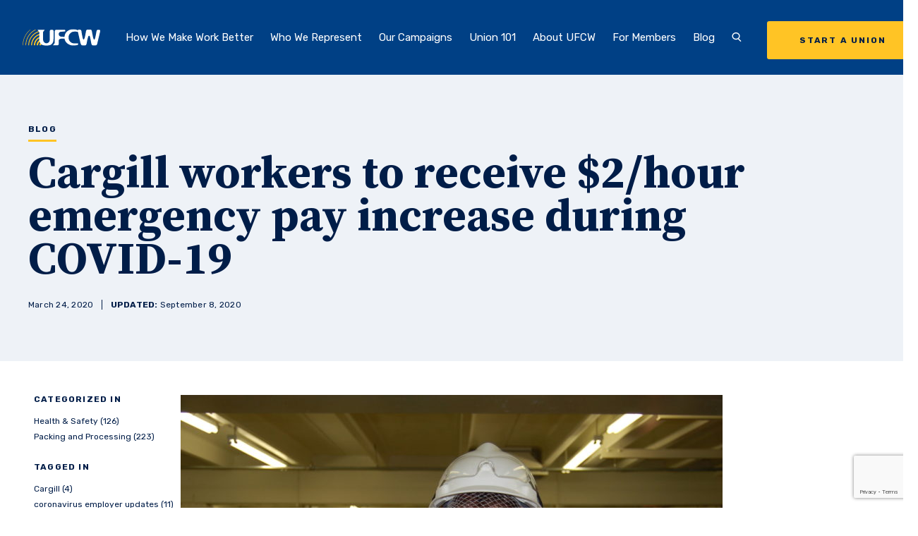

--- FILE ---
content_type: text/html; charset=UTF-8
request_url: https://www.ufcw.org/cargill/
body_size: 17007
content:
<!DOCTYPE html>
<html lang="en">
    <head>
        
        <meta charset="UTF-8">
        <meta name="viewport" content="width=device-width, initial-scale=1.0">
        <meta http-equiv="X-UA-Compatible" content="ie=edge">
        <title> Cargill workers to receive $2/hour emergency pay increase during COVID-19 - The United Food &amp; Commercial Workers International Union |  The United Food &amp; Commercial Workers International Union</title>

                <meta name='robots' content='index, follow, max-image-preview:large, max-snippet:-1, max-video-preview:-1' />
	<style>img:is([sizes="auto" i], [sizes^="auto," i]) { contain-intrinsic-size: 3000px 1500px }</style>
	<link rel="alternate" hreflang="en" href="https://www.ufcw.org/cargill/" />
<link rel="alternate" hreflang="x-default" href="https://www.ufcw.org/cargill/" />

<!-- Google Tag Manager for WordPress by gtm4wp.com -->
<script data-cfasync="false" data-pagespeed-no-defer>
	var gtm4wp_datalayer_name = "dataLayer";
	var dataLayer = dataLayer || [];
</script>
<!-- End Google Tag Manager for WordPress by gtm4wp.com -->
	<!-- This site is optimized with the Yoast SEO plugin v26.4 - https://yoast.com/wordpress/plugins/seo/ -->
	<link rel="canonical" href="https://www.ufcw.org/cargill/" />
	<meta property="og:locale" content="en_US" />
	<meta property="og:type" content="article" />
	<meta property="og:title" content="Cargill workers to receive $2/hour emergency pay increase during COVID-19 - The United Food &amp; Commercial Workers International Union" />
	<meta property="og:description" content="After talks with the UFCW, Cargill has agreed to give employees at their meatpacking facilities a $2/hour emergency pay increase during the COVID-19 pandemic. In addition to the raise in pay, the union and the company are working out ways to better practice social distancing within the packing plants, where under normal conditions workers work [&hellip;]" />
	<meta property="og:url" content="https://www.ufcw.org/cargill/" />
	<meta property="og:site_name" content="The United Food &amp; Commercial Workers International Union" />
	<meta property="article:published_time" content="2020-03-24T03:18:19+00:00" />
	<meta property="article:modified_time" content="2020-09-08T17:23:36+00:00" />
	<meta property="og:image" content="https://www.ufcw.org/wp-content/blogs.dir/61/files/2020/03/DSC_0103.jpg" />
	<meta property="og:image:width" content="2000" />
	<meta property="og:image:height" content="1329" />
	<meta property="og:image:type" content="image/jpeg" />
	<meta name="twitter:card" content="summary_large_image" />
	<meta name="twitter:label1" content="Written by" />
	<meta name="twitter:data1" content="" />
	<meta name="twitter:label2" content="Est. reading time" />
	<meta name="twitter:data2" content="1 minute" />
	<script type="application/ld+json" class="yoast-schema-graph">{"@context":"https://schema.org","@graph":[{"@type":"Article","@id":"https://www.ufcw.org/cargill/#article","isPartOf":{"@id":"https://www.ufcw.org/cargill/"},"author":{"name":"","@id":""},"headline":"Cargill workers to receive $2/hour emergency pay increase during COVID-19","datePublished":"2020-03-24T03:18:19+00:00","dateModified":"2020-09-08T17:23:36+00:00","mainEntityOfPage":{"@id":"https://www.ufcw.org/cargill/"},"wordCount":192,"publisher":{"@id":"https://www.ufcw.org/#organization"},"image":{"@id":"https://www.ufcw.org/cargill/#primaryimage"},"thumbnailUrl":"https://www.ufcw.org/wp-content/blogs.dir/61/files/2020/03/DSC_0103.jpg","keywords":["Cargill","coronavirus employer updates","COVID-19"],"articleSection":["Health &amp; Safety","Packing and Processing"],"inLanguage":"en-US"},{"@type":"WebPage","@id":"https://www.ufcw.org/cargill/","url":"https://www.ufcw.org/cargill/","name":"Cargill workers to receive $2/hour emergency pay increase during COVID-19 - The United Food &amp; Commercial Workers International Union","isPartOf":{"@id":"https://www.ufcw.org/#website"},"primaryImageOfPage":{"@id":"https://www.ufcw.org/cargill/#primaryimage"},"image":{"@id":"https://www.ufcw.org/cargill/#primaryimage"},"thumbnailUrl":"https://www.ufcw.org/wp-content/blogs.dir/61/files/2020/03/DSC_0103.jpg","datePublished":"2020-03-24T03:18:19+00:00","dateModified":"2020-09-08T17:23:36+00:00","breadcrumb":{"@id":"https://www.ufcw.org/cargill/#breadcrumb"},"inLanguage":"en-US","potentialAction":[{"@type":"ReadAction","target":["https://www.ufcw.org/cargill/"]}]},{"@type":"ImageObject","inLanguage":"en-US","@id":"https://www.ufcw.org/cargill/#primaryimage","url":"https://www.ufcw.org/wp-content/blogs.dir/61/files/2020/03/DSC_0103.jpg","contentUrl":"https://www.ufcw.org/wp-content/blogs.dir/61/files/2020/03/DSC_0103.jpg","width":2000,"height":1329,"caption":"Cargill woman in hardhat stands in breakroom"},{"@type":"BreadcrumbList","@id":"https://www.ufcw.org/cargill/#breadcrumb","itemListElement":[{"@type":"ListItem","position":1,"name":"Home","item":"https://www.ufcw.org/"},{"@type":"ListItem","position":2,"name":"Cargill workers to receive $2/hour emergency pay increase during COVID-19"}]},{"@type":"WebSite","@id":"https://www.ufcw.org/#website","url":"https://www.ufcw.org/","name":"The United Food &amp; Commercial Workers International Union","description":"Official website of the United Food and Commercial Workers International Union","publisher":{"@id":"https://www.ufcw.org/#organization"},"potentialAction":[{"@type":"SearchAction","target":{"@type":"EntryPoint","urlTemplate":"https://www.ufcw.org/?s={search_term_string}"},"query-input":{"@type":"PropertyValueSpecification","valueRequired":true,"valueName":"search_term_string"}}],"inLanguage":"en-US"},{"@type":"Organization","@id":"https://www.ufcw.org/#organization","name":"United Food and Commercial Workers International Union","url":"https://www.ufcw.org/","logo":{"@type":"ImageObject","inLanguage":"en-US","@id":"https://www.ufcw.org/#/schema/logo/image/","url":"https://www.ufcw.org/wp-content/blogs.dir/61/files/2021/02/UFCW-Americas-Food-and-Retail-Union-2-color.png","contentUrl":"https://www.ufcw.org/wp-content/blogs.dir/61/files/2021/02/UFCW-Americas-Food-and-Retail-Union-2-color.png","width":415,"height":198,"caption":"United Food and Commercial Workers International Union"},"image":{"@id":"https://www.ufcw.org/#/schema/logo/image/"}},{"@type":"Person","@id":"","url":"https://www.ufcw.org/author/"}]}</script>
	<!-- / Yoast SEO plugin. -->


<link rel='dns-prefetch' href='//player.vimeo.com' />
<link rel='dns-prefetch' href='//ajax.googleapis.com' />
<link rel='dns-prefetch' href='//www.google.com' />
<script type="text/javascript">
/* <![CDATA[ */
window._wpemojiSettings = {"baseUrl":"https:\/\/s.w.org\/images\/core\/emoji\/16.0.1\/72x72\/","ext":".png","svgUrl":"https:\/\/s.w.org\/images\/core\/emoji\/16.0.1\/svg\/","svgExt":".svg","source":{"concatemoji":"https:\/\/www.ufcw.org\/wp-includes\/js\/wp-emoji-release.min.js?ver=6.8.3"}};
/*! This file is auto-generated */
!function(s,n){var o,i,e;function c(e){try{var t={supportTests:e,timestamp:(new Date).valueOf()};sessionStorage.setItem(o,JSON.stringify(t))}catch(e){}}function p(e,t,n){e.clearRect(0,0,e.canvas.width,e.canvas.height),e.fillText(t,0,0);var t=new Uint32Array(e.getImageData(0,0,e.canvas.width,e.canvas.height).data),a=(e.clearRect(0,0,e.canvas.width,e.canvas.height),e.fillText(n,0,0),new Uint32Array(e.getImageData(0,0,e.canvas.width,e.canvas.height).data));return t.every(function(e,t){return e===a[t]})}function u(e,t){e.clearRect(0,0,e.canvas.width,e.canvas.height),e.fillText(t,0,0);for(var n=e.getImageData(16,16,1,1),a=0;a<n.data.length;a++)if(0!==n.data[a])return!1;return!0}function f(e,t,n,a){switch(t){case"flag":return n(e,"\ud83c\udff3\ufe0f\u200d\u26a7\ufe0f","\ud83c\udff3\ufe0f\u200b\u26a7\ufe0f")?!1:!n(e,"\ud83c\udde8\ud83c\uddf6","\ud83c\udde8\u200b\ud83c\uddf6")&&!n(e,"\ud83c\udff4\udb40\udc67\udb40\udc62\udb40\udc65\udb40\udc6e\udb40\udc67\udb40\udc7f","\ud83c\udff4\u200b\udb40\udc67\u200b\udb40\udc62\u200b\udb40\udc65\u200b\udb40\udc6e\u200b\udb40\udc67\u200b\udb40\udc7f");case"emoji":return!a(e,"\ud83e\udedf")}return!1}function g(e,t,n,a){var r="undefined"!=typeof WorkerGlobalScope&&self instanceof WorkerGlobalScope?new OffscreenCanvas(300,150):s.createElement("canvas"),o=r.getContext("2d",{willReadFrequently:!0}),i=(o.textBaseline="top",o.font="600 32px Arial",{});return e.forEach(function(e){i[e]=t(o,e,n,a)}),i}function t(e){var t=s.createElement("script");t.src=e,t.defer=!0,s.head.appendChild(t)}"undefined"!=typeof Promise&&(o="wpEmojiSettingsSupports",i=["flag","emoji"],n.supports={everything:!0,everythingExceptFlag:!0},e=new Promise(function(e){s.addEventListener("DOMContentLoaded",e,{once:!0})}),new Promise(function(t){var n=function(){try{var e=JSON.parse(sessionStorage.getItem(o));if("object"==typeof e&&"number"==typeof e.timestamp&&(new Date).valueOf()<e.timestamp+604800&&"object"==typeof e.supportTests)return e.supportTests}catch(e){}return null}();if(!n){if("undefined"!=typeof Worker&&"undefined"!=typeof OffscreenCanvas&&"undefined"!=typeof URL&&URL.createObjectURL&&"undefined"!=typeof Blob)try{var e="postMessage("+g.toString()+"("+[JSON.stringify(i),f.toString(),p.toString(),u.toString()].join(",")+"));",a=new Blob([e],{type:"text/javascript"}),r=new Worker(URL.createObjectURL(a),{name:"wpTestEmojiSupports"});return void(r.onmessage=function(e){c(n=e.data),r.terminate(),t(n)})}catch(e){}c(n=g(i,f,p,u))}t(n)}).then(function(e){for(var t in e)n.supports[t]=e[t],n.supports.everything=n.supports.everything&&n.supports[t],"flag"!==t&&(n.supports.everythingExceptFlag=n.supports.everythingExceptFlag&&n.supports[t]);n.supports.everythingExceptFlag=n.supports.everythingExceptFlag&&!n.supports.flag,n.DOMReady=!1,n.readyCallback=function(){n.DOMReady=!0}}).then(function(){return e}).then(function(){var e;n.supports.everything||(n.readyCallback(),(e=n.source||{}).concatemoji?t(e.concatemoji):e.wpemoji&&e.twemoji&&(t(e.twemoji),t(e.wpemoji)))}))}((window,document),window._wpemojiSettings);
/* ]]> */
</script>
<style id='wp-emoji-styles-inline-css' type='text/css'>

	img.wp-smiley, img.emoji {
		display: inline !important;
		border: none !important;
		box-shadow: none !important;
		height: 1em !important;
		width: 1em !important;
		margin: 0 0.07em !important;
		vertical-align: -0.1em !important;
		background: none !important;
		padding: 0 !important;
	}
</style>
<style id='wp-block-library-inline-css' type='text/css'>
:root{--wp-admin-theme-color:#007cba;--wp-admin-theme-color--rgb:0,124,186;--wp-admin-theme-color-darker-10:#006ba1;--wp-admin-theme-color-darker-10--rgb:0,107,161;--wp-admin-theme-color-darker-20:#005a87;--wp-admin-theme-color-darker-20--rgb:0,90,135;--wp-admin-border-width-focus:2px;--wp-block-synced-color:#7a00df;--wp-block-synced-color--rgb:122,0,223;--wp-bound-block-color:var(--wp-block-synced-color)}@media (min-resolution:192dpi){:root{--wp-admin-border-width-focus:1.5px}}.wp-element-button{cursor:pointer}:root{--wp--preset--font-size--normal:16px;--wp--preset--font-size--huge:42px}:root .has-very-light-gray-background-color{background-color:#eee}:root .has-very-dark-gray-background-color{background-color:#313131}:root .has-very-light-gray-color{color:#eee}:root .has-very-dark-gray-color{color:#313131}:root .has-vivid-green-cyan-to-vivid-cyan-blue-gradient-background{background:linear-gradient(135deg,#00d084,#0693e3)}:root .has-purple-crush-gradient-background{background:linear-gradient(135deg,#34e2e4,#4721fb 50%,#ab1dfe)}:root .has-hazy-dawn-gradient-background{background:linear-gradient(135deg,#faaca8,#dad0ec)}:root .has-subdued-olive-gradient-background{background:linear-gradient(135deg,#fafae1,#67a671)}:root .has-atomic-cream-gradient-background{background:linear-gradient(135deg,#fdd79a,#004a59)}:root .has-nightshade-gradient-background{background:linear-gradient(135deg,#330968,#31cdcf)}:root .has-midnight-gradient-background{background:linear-gradient(135deg,#020381,#2874fc)}.has-regular-font-size{font-size:1em}.has-larger-font-size{font-size:2.625em}.has-normal-font-size{font-size:var(--wp--preset--font-size--normal)}.has-huge-font-size{font-size:var(--wp--preset--font-size--huge)}.has-text-align-center{text-align:center}.has-text-align-left{text-align:left}.has-text-align-right{text-align:right}#end-resizable-editor-section{display:none}.aligncenter{clear:both}.items-justified-left{justify-content:flex-start}.items-justified-center{justify-content:center}.items-justified-right{justify-content:flex-end}.items-justified-space-between{justify-content:space-between}.screen-reader-text{border:0;clip-path:inset(50%);height:1px;margin:-1px;overflow:hidden;padding:0;position:absolute;width:1px;word-wrap:normal!important}.screen-reader-text:focus{background-color:#ddd;clip-path:none;color:#444;display:block;font-size:1em;height:auto;left:5px;line-height:normal;padding:15px 23px 14px;text-decoration:none;top:5px;width:auto;z-index:100000}html :where(.has-border-color){border-style:solid}html :where([style*=border-top-color]){border-top-style:solid}html :where([style*=border-right-color]){border-right-style:solid}html :where([style*=border-bottom-color]){border-bottom-style:solid}html :where([style*=border-left-color]){border-left-style:solid}html :where([style*=border-width]){border-style:solid}html :where([style*=border-top-width]){border-top-style:solid}html :where([style*=border-right-width]){border-right-style:solid}html :where([style*=border-bottom-width]){border-bottom-style:solid}html :where([style*=border-left-width]){border-left-style:solid}html :where(img[class*=wp-image-]){height:auto;max-width:100%}:where(figure){margin:0 0 1em}html :where(.is-position-sticky){--wp-admin--admin-bar--position-offset:var(--wp-admin--admin-bar--height,0px)}@media screen and (max-width:600px){html :where(.is-position-sticky){--wp-admin--admin-bar--position-offset:0px}}
</style>
<style id='classic-theme-styles-inline-css' type='text/css'>
/*! This file is auto-generated */
.wp-block-button__link{color:#fff;background-color:#32373c;border-radius:9999px;box-shadow:none;text-decoration:none;padding:calc(.667em + 2px) calc(1.333em + 2px);font-size:1.125em}.wp-block-file__button{background:#32373c;color:#fff;text-decoration:none}
</style>
<link rel='stylesheet' id='wpsl-styles-css' href='https://www.ufcw.org/wp-content/plugins/wp-store-locator/css/styles.min.css?ver=2.2.261' type='text/css' media='all' />
<link rel='stylesheet' id='wpml-menu-item-0-css' href='https://www.ufcw.org/wp-content/plugins/sitepress-multilingual-cms/templates/language-switchers/menu-item/style.min.css?ver=1' type='text/css' media='all' />
<style id='wpml-menu-item-0-inline-css' type='text/css'>
.wpml-ls-slot-436, .wpml-ls-slot-436 a, .wpml-ls-slot-436 a:visited{color:#ffc600;}
</style>
<link rel='stylesheet' id='hc-styles-css' href='https://www.ufcw.org/wp-content/themes/hc-bootstrap/dist/main.min.css' type='text/css' media='' />
<link rel='stylesheet' id='wp-block-paragraph-css' href='https://www.ufcw.org/wp-includes/blocks/paragraph/style.min.css?ver=6.8.3' type='text/css' media='all' />
<link rel='stylesheet' id='wp-block-heading-css' href='https://www.ufcw.org/wp-includes/blocks/heading/style.min.css?ver=6.8.3' type='text/css' media='all' />
<script type="text/javascript" id="wpml-cookie-js-extra">
/* <![CDATA[ */
var wpml_cookies = {"wp-wpml_current_language":{"value":"en","expires":1,"path":"\/"}};
var wpml_cookies = {"wp-wpml_current_language":{"value":"en","expires":1,"path":"\/"}};
/* ]]> */
</script>
<script type="text/javascript" src="https://www.ufcw.org/wp-content/plugins/sitepress-multilingual-cms/res/js/cookies/language-cookie.js?ver=485900" id="wpml-cookie-js" defer="defer" data-wp-strategy="defer"></script>
<script type="text/javascript" src="https://ajax.googleapis.com/ajax/libs/jquery/3.1.1/jquery.min.js" id="jquery-js"></script>
<link rel="https://api.w.org/" href="https://www.ufcw.org/wp-json/" /><link rel="alternate" title="JSON" type="application/json" href="https://www.ufcw.org/wp-json/wp/v2/posts/33062" /><link rel="EditURI" type="application/rsd+xml" title="RSD" href="https://www.ufcw.org/xmlrpc.php?rsd" />
<meta name="generator" content="WordPress 6.8.3" />
<link rel='shortlink' href='https://www.ufcw.org/?p=33062' />
<link rel="alternate" title="oEmbed (JSON)" type="application/json+oembed" href="https://www.ufcw.org/wp-json/oembed/1.0/embed?url=https%3A%2F%2Fwww.ufcw.org%2Fcargill%2F" />
<link rel="alternate" title="oEmbed (XML)" type="text/xml+oembed" href="https://www.ufcw.org/wp-json/oembed/1.0/embed?url=https%3A%2F%2Fwww.ufcw.org%2Fcargill%2F&#038;format=xml" />
<script type="text/javascript">
	window._se_plugin_version = '8.1.9';
</script>
<meta name="generator" content="WPML ver:4.8.5 stt:1,2;" />

<!-- Google Tag Manager for WordPress by gtm4wp.com -->
<!-- GTM Container placement set to automatic -->
<script data-cfasync="false" data-pagespeed-no-defer type="text/javascript">
	var dataLayer_content = {"siteID":61,"siteName":"The United Food & Commercial Workers International Union","visitorType":"visitor-logged-out","pagePostType":"post","pagePostType2":"single-post","pageCategory":["workplace-safety","packingprocessing"],"pageAttributes":["cargill","coronavirus-employer-updates","covid-19"],"pagePostDate":"March 24, 2020","pagePostDateYear":2020,"pagePostDateMonth":3,"pagePostDateDay":24,"pagePostDateDayName":"Tuesday","pagePostDateHour":3,"pagePostDateMinute":18,"pagePostDateIso":"2020-03-24T03:18:19-04:00","pagePostDateUnix":1585019899,"pagePostTerms":{"category":["Health & Safety","Packing and Processing"],"post_tag":["Cargill","coronavirus employer updates","COVID-19"],"meta":[]},"postFormat":"standard"};
	dataLayer.push( dataLayer_content );
</script>
<script data-cfasync="false" data-pagespeed-no-defer type="text/javascript">
(function(w,d,s,l,i){w[l]=w[l]||[];w[l].push({'gtm.start':
new Date().getTime(),event:'gtm.js'});var f=d.getElementsByTagName(s)[0],
j=d.createElement(s),dl=l!='dataLayer'?'&l='+l:'';j.async=true;j.src=
'//www.googletagmanager.com/gtm.js?id='+i+dl;f.parentNode.insertBefore(j,f);
})(window,document,'script','dataLayer','GTM-WPXCRR8');
</script>
<!-- End Google Tag Manager for WordPress by gtm4wp.com --><style> #wpadminbar{ background: #23282d !important; } #wp-admin-bar-environment .ab-empty-item {font-weight: bold;}</style>
<!-- Meta Pixel Code -->
<script type='text/javascript'>
!function(f,b,e,v,n,t,s){if(f.fbq)return;n=f.fbq=function(){n.callMethod?
n.callMethod.apply(n,arguments):n.queue.push(arguments)};if(!f._fbq)f._fbq=n;
n.push=n;n.loaded=!0;n.version='2.0';n.queue=[];t=b.createElement(e);t.async=!0;
t.src=v;s=b.getElementsByTagName(e)[0];s.parentNode.insertBefore(t,s)}(window,
document,'script','https://connect.facebook.net/en_US/fbevents.js?v=next');
</script>
<!-- End Meta Pixel Code -->

      <script type='text/javascript'>
        var url = window.location.origin + '?ob=open-bridge';
        fbq('set', 'openbridge', '218523845997616', url);
      </script>
    <script type='text/javascript'>fbq('init', '218523845997616', {}, {
    "agent": "wordpress-6.8.3-3.0.16"
})</script><script type='text/javascript'>
    fbq('track', 'PageView', []);
  </script>
<!-- Meta Pixel Code -->
<noscript>
<img height="1" width="1" style="display:none" alt="fbpx"
src="https://www.facebook.com/tr?id=218523845997616&ev=PageView&noscript=1" />
</noscript>
<!-- End Meta Pixel Code -->
<link rel="icon" href="https://www.ufcw.org/wp-content/blogs.dir/61/files/2020/08/cropped-android-icon-192x192-1-32x32.png" sizes="32x32" />
<link rel="icon" href="https://www.ufcw.org/wp-content/blogs.dir/61/files/2020/08/cropped-android-icon-192x192-1-192x192.png" sizes="192x192" />
<link rel="apple-touch-icon" href="https://www.ufcw.org/wp-content/blogs.dir/61/files/2020/08/cropped-android-icon-192x192-1-180x180.png" />
<meta name="msapplication-TileImage" content="https://www.ufcw.org/wp-content/blogs.dir/61/files/2020/08/cropped-android-icon-192x192-1-270x270.png" />
		<style type="text/css" id="wp-custom-css">
			p.small.tw-mt-4 {
	font-size: 1.1rem;
}

.wp-block-image.aligncenter {
	margin-left: auto;
	margin-right: auto;
}

.contents {
	background-color: #fff7dc;
	padding: 20px;
	line-height: 1.2
}

.contents-left {
	background-color: #fff7dc;
	padding: 20px;
	line-height: 1.2
}

.bluebox {
	background-color: #1f53aa;
	color: #fef4f3;
	text-align: center;
	padding: 20px;
	line-height: 1.2;
}

.bluebox a {
	color: #ffd966;   /* normal link */
	text-decoration: none; /* optional: removes underline */
}

.bluebox a:hover {
	color: #ffffff;   /* optional: link color on hover */
	text-decoration: underline; /* optional: adds underline on hover */
}
}

.blueboxleft {
	background-color: #1f53aa;
	color: #fef4f3;
	text-align: left;
	padding: 20px;
	line-height: 1.2
}


.alert {
	background-color: #e13c2e;
	color: #fef4f3;
	text-align: center;
	padding: 20px;
	line-height: 1.2
}

.alert-left {
	background-color: #e13c2e;
	color: #fef4f3;
	text-align: left;
	padding: 20px;
	line-height: 1.2
}



.details {
  background-color: #1f53aa;
  color: #fef4f3;
  cursor: pointer;
  padding: 18px;
  width: 100%;
  border: none;
  text-align: left;
  outline: none;
  font-size: 15px;
  transition: 0.4s;
}


.panel {
  padding: 0 18px;
  display: none;
  background-color: white;
  overflow: hidden;
}

@media (min-width: 900px) {
  .single-post .contained-block {
    margin-left: auto;
  }
}

@media(min-width: 1024px) {
	span.wpml-ls-native {
		color: #ffffff;
		font-weight: bold;
		background-color: #0047BA;
		padding: 1rem 1.25rem;
		border-radius: .2rem;
	}
	
	a.underline-in:has(.wpml-ls-native)::after {
		display: none;
	}
	
}		</style>
		
        
    </head>

    <body class="wp-singular post-template-default single single-post postid-33062 single-format-standard wp-theme-hc-bootstrap header-type-solid no-transition" data-template="blog-detail">
        
        <a href="#main" class="tw-sr-only">Skip to main content</a>

        



        

<header class="tw-flex tw-flex-wrap tw-items-center tw-w-full tw-z-20 tw-h-12.5 xl:tw-h-26.5">
    <div class="tw-w-full tw-h-full tw-absolute tw-top-0 tw-bg-inherit" data-id="headerinner">

                <div data-id="globalsearch" class="tw-hidden tw-bg-navy tw-w-full tw-h-32 tw-items-center tw-absolute tw-top-0 tw-left-0 tw-relative tw-pb-2.5 tw-z-1 xl:tw-flex">
            <div class="container tw-relative">
                <form action="/" method="GET">
                    <div class="tw-flex tw-items-center tw-border-b tw-border-white tw-relative tw-mr-17.5">

                        <svg version="1.1" xmlns="//www.w3.org/2000/svg" xmlns:xlink="//www.w3.org/1999/xlink" x="0px" y="0px" viewBox="0 0 14 15" xml:space="preserve" class="tw-w-9 tw-h-9 tw-absolute tw-text-white tw-top-5">
    <title>Search</title>
    <path d="M14,13l-3.72-3.72c1.01-0.99,1.64-2.31,1.64-3.78c0-3.03-2.67-5.5-5.96-5.5S0,2.47,0,5.5
    C0,8.53,2.67,11,5.96,11c1.14,0,2.2-0.3,3.11-0.82l3.88,3.88L14,13z M1.5,5.5c0-2.21,2-4,4.46-4s4.46,1.79,4.46,4s-2,4-4.46,4
    S1.5,7.71,1.5,5.5z" class="tw-fill-current" />
</svg>


                        <input
                            id="globalsearchinput"
                            class="tw-bg-transparent tw-flex-grow tw-mx-0 tw-text-white tw-font-bold tw-font-serif tw-text-56 tw-leading-0 tw-pl-15 tw-pr-27.5"
                            name="s"
                            placeholder="Search UFCW.org"
                            aria-label="Search UFCW.org"
                            type="text">

                        <button data-id="globalsearchsubmit" class="tw-absolute tw-right-0 tw-bottom-1.5 tw-text-white tw-font-bold tw-uppercase tw-pr-9.5 tw-text-12 tw-tracking-.1 tw-text-white hover:tw-text-bluegray-alt transition-300">
                            Search
                            <svg viewBox="0 0 14 8" fill="none" xmlns="//www.w3.org/2000/svg" class="tw-absolute tw-h-3 tw-w-5 tw-fill-current tw-top-.5 tw-right-0">
    <title>Arrow</title>
    <path d="M0.646446 3.64645C0.451184 3.84171 0.451184 4.15829 0.646446 4.35355L3.82843 7.53553C4.02369 7.7308 4.34027 7.7308 4.53553 7.53553C4.7308 7.34027 4.7308 7.02369 4.53553 6.82843L1.70711 4L4.53553 1.17157C4.7308 0.97631 4.7308 0.659727 4.53553 0.464465C4.34027 0.269203 4.02369 0.269203 3.82843 0.464465L0.646446 3.64645ZM14 3.5L1 3.5L1 4.5L14 4.5L14 3.5Z" />
</svg>

                        </button>
                    </div>
                </form>

                <button class="tw-absolute tw-h-4 tw-h-4 tw-top-0 tw-right-6 hover:tw-text-bluegray-alt transition-300" data-id="searchClose">
                   <svg width="14" height="14" viewBox="0 0 14 14" fill="none" xmlns="//www.w3.org/2000/svg" class="tw-h-3 tw-w-3 tw-fill-current">
    <title>Close</title>
    <path d="M9.05969 7.28969L13.2197 3.12969C13.7097 2.63969 13.7097 1.84969 13.2197 1.35969C12.7297 0.869687 11.9397 0.869687 11.4497 1.35969L7.28969 5.51969L3.12969 1.36969C2.63969 0.879687 1.84969 0.879687 1.35969 1.36969C0.869687 1.85969 0.869687 2.64969 1.35969 3.13969L5.51969 7.29969L1.35969 11.4597C0.869687 11.9497 0.869687 12.7397 1.35969 13.2297C1.59969 13.4697 1.91969 13.5997 2.23969 13.5997C2.55969 13.5997 2.87969 13.4797 3.11969 13.2297L7.27969 9.06969L11.4397 13.2297C11.6797 13.4697 11.9997 13.5997 12.3197 13.5997C12.6397 13.5997 12.9597 13.4797 13.1997 13.2297C13.6897 12.7397 13.6897 11.9497 13.1997 11.4597L9.05969 7.28969Z"/>
</svg>

                </button>

            </div>
        </div>

                <div data-id="mobilebar" class="tw-relative tw-w-full tw-flex tw-justify-between tw-items-center tw-pl-4 tw-pr-6 tw-z-100 tw-h-12.5 xl:tw-hidden">
            <a
                class="tw-w-21"
                href="https://www.ufcw.org">
                <img
                    alt=""
                    class="tw-w-full logo-img"
                    src="https://www.ufcw.org/wp-content/blogs.dir/61/files/2020/09/logo-1-1.svg">

                <img
                    alt=""
                    class="tw-w-full logo-img--alt"
                    src="https://www.ufcw.org/wp-content/blogs.dir/61/files/2016/04/UFCWlogo.png">

            </a>

            <button
                data-id="menuToggle"
                class="toggle eta tw-flex tw-items-center tw-uppercase"
            >
                <div class="tw-block tw-mr-2.5 menu-toggle" aria-hidden="true">
                    <span class="line one"></span>
                    <span class="line two"></span>
                    <span class="line three"></span>
                </div>
                <span data-id="menuToggle-text" class="tw-tracking-.15">Menu</span>
            </button>
        </div>

                <nav data-id="navbar" class="tw-w-full tw-mx-auto tw-max-w-400 tw-px-9 tw-block tw-items-center tw-justify-between tw-h-screen tw-fixed xl:tw-absolute tw-top-0 tw-pt-12.5 tw-bg-navy xl:tw-pt-0 xl:tw-px-4 xl:tw-flex xl:tw-top-auto xl:tw-bottom-0 xl:tw-bg-transparent xl:tw-h-26.5 2xl:tw-px-8" aria-label="Main navigation">
            <div class="tw-block tw-pt-11 xl:tw-pt-0 tw-pb-3 xl:tw-pb-0 xl:tw-flex xl:tw-items-center xl:tw-h-full xl:tw-flex-grow">
                <a
                    class="tw-hidden tw-relative tw-w-24 xl:tw-w-16 2xl:tw-w-27.5 xl:tw-py-4 xl:tw-h-full xl:tw-flex xl:tw-items-center transition-300 logo"
                    href="https://www.ufcw.org">
                    <img
                        alt=""
                        class="tw-w-full logo-img"
                        src="https://www.ufcw.org/wp-content/blogs.dir/61/files/2020/09/logo-1-1.svg">
                    <img
                        alt=""
                        class="tw-w-full logo-img--alt"
                        src="https://www.ufcw.org/wp-content/blogs.dir/61/files/2016/04/UFCWlogo.png">
                </a>

                <ul class="navbar tw-block xl:tw-flex xl:tw-items-end xl:tw-px-2 2xl:tw-px-6 xl:tw-h-full xl:tw-flex-grow" data-menu-depth="0">
                    
                                                <li
                            class="navbar-li tw-relative tw-block tw-text-18 tw-text-left xl:tw-text-12 xl:tw-px-2  xl:tw-flex xl:tw-items-center xl:tw-h-full 2xl:tw-text-15 2xl:tw-px-3 2xl:tw-text-center tw-transition-font-size tw-duration-300 tw-ease-in-out xl:tw-cursor-pointer"
                            data-id="submenuSet"
                            data-post-id="269"
                            data-children="issues">

                                                        <a
                                class="tw-py-3 tw-text-left tw-whitespace-no-wrap underline-in xl:tw-py-2  "
                                href="https://www.ufcw.org/better/"
                                data-id="submenuParent"
                            >
                                How We Make Work Better
                            </a>
                            

                            
                                                                <button
                                    class="toggle tw-absolute tw-flex tw-justify-center tw-items-center tw-right-0 xl:tw-hidden"
                                    data-id="submenuToggle"
                                    aria-label="Expand submenu"
                                >
                                    <span class="line one"></span>
                                    <span class="line two"></span>
                                </button>
                                
                                                                <ul
                                    class="navbar-li-submenu tw-overflow-hidden tw-text-left tw-hidden tw-text-13 tw-pb-3 xl:tw-bg-white xl:tw-w-68.5 xl:tw-absolute xl:tw-text-navy xl:tw-block xl:tw-rounded-b-lg xl:tw-pb-0 xl:tw-z-1 xl:tw-left-0"
                                    aria-expanded="false"
                                    data-id="submenuChild"
                                    data-height>
                                                                            <li class="tw-pl-3 xl:tw-pl-0">
                                            <a
                                                class="tw-block tw-p-2 xl:tw-flex xl:tw-items-center xl:tw-justify-start xl:tw-py-3 xl:tw-px-5 xl:tw-border-t xl:tw-border-gray transition-300"
                                                href="https://www.ufcw.org/better/better-wages/"
                                            >

                                                                                                    <img alt class="tw-hidden tw-w-5 tw-mr-4 xl:tw-block" src="https://www.ufcw.org/wp-content/blogs.dir/61/files/2020/09/Large-wages-1.svg" alt="" />
                                                
                                                Fighting for Better Wages and Benefits
                                            </a>
                                        </li>
                                                                            <li class="tw-pl-3 xl:tw-pl-0">
                                            <a
                                                class="tw-block tw-p-2 xl:tw-flex xl:tw-items-center xl:tw-justify-start xl:tw-py-3 xl:tw-px-5 xl:tw-border-t xl:tw-border-gray transition-300"
                                                href="https://www.ufcw.org/better/empowering-cannabis-workers/"
                                            >

                                                                                                    <img alt class="tw-hidden tw-w-5 tw-mr-4 xl:tw-block" src="https://www.ufcw.org/wp-content/blogs.dir/61/files/2020/09/Large-reuniting-families.svg" alt="" />
                                                
                                                Empowering Cannabis Workers
                                            </a>
                                        </li>
                                                                            <li class="tw-pl-3 xl:tw-pl-0">
                                            <a
                                                class="tw-block tw-p-2 xl:tw-flex xl:tw-items-center xl:tw-justify-start xl:tw-py-3 xl:tw-px-5 xl:tw-border-t xl:tw-border-gray transition-300"
                                                href="https://www.ufcw.org/better/fair-scheduling-and-leave/"
                                            >

                                                                                                    <img alt class="tw-hidden tw-w-5 tw-mr-4 xl:tw-block" src="https://www.ufcw.org/wp-content/blogs.dir/61/files/2020/09/Large-fair-scheduling-1.svg" alt="" />
                                                
                                                Fair Scheduling and Leave
                                            </a>
                                        </li>
                                                                            <li class="tw-pl-3 xl:tw-pl-0">
                                            <a
                                                class="tw-block tw-p-2 xl:tw-flex xl:tw-items-center xl:tw-justify-start xl:tw-py-3 xl:tw-px-5 xl:tw-border-t xl:tw-border-gray transition-300"
                                                href="https://www.ufcw.org/better/access-to-affordable-healthcare/"
                                            >

                                                                                                    <img alt class="tw-hidden tw-w-5 tw-mr-4 xl:tw-block" src="https://www.ufcw.org/wp-content/blogs.dir/61/files/2020/09/Large-healthcare-1.svg" alt="" />
                                                
                                                Access to Affordable Health Care
                                            </a>
                                        </li>
                                                                            <li class="tw-pl-3 xl:tw-pl-0">
                                            <a
                                                class="tw-block tw-p-2 xl:tw-flex xl:tw-items-center xl:tw-justify-start xl:tw-py-3 xl:tw-px-5 xl:tw-border-t xl:tw-border-gray transition-300"
                                                href="https://www.ufcw.org/better/keeping-workers-safe/"
                                            >

                                                                                                    <img alt class="tw-hidden tw-w-5 tw-mr-4 xl:tw-block" src="https://www.ufcw.org/wp-content/blogs.dir/61/files/2020/09/Large-safe-1.svg" alt="" />
                                                
                                                Making Workplaces Safer
                                            </a>
                                        </li>
                                                                            <li class="tw-pl-3 xl:tw-pl-0">
                                            <a
                                                class="tw-block tw-p-2 xl:tw-flex xl:tw-items-center xl:tw-justify-start xl:tw-py-3 xl:tw-px-5 xl:tw-border-t xl:tw-border-gray transition-300"
                                                href="https://www.ufcw.org/better/real-job-security-vs-right-to-work/"
                                            >

                                                                                                    <img alt class="tw-hidden tw-w-5 tw-mr-4 xl:tw-block" src="https://www.ufcw.org/wp-content/blogs.dir/61/files/2020/09/Large-job-security-1.svg" alt="" />
                                                
                                                Protecting Good Jobs
                                            </a>
                                        </li>
                                                                            <li class="tw-pl-3 xl:tw-pl-0">
                                            <a
                                                class="tw-block tw-p-2 xl:tw-flex xl:tw-items-center xl:tw-justify-start xl:tw-py-3 xl:tw-px-5 xl:tw-border-t xl:tw-border-gray transition-300"
                                                href="https://www.ufcw.org/better/equal-rights-and-workplace-diversity/"
                                            >

                                                                                                    <img alt class="tw-hidden tw-w-5 tw-mr-4 xl:tw-block" src="https://www.ufcw.org/wp-content/blogs.dir/61/files/2020/09/Large-equal-rights-1.svg" alt="" />
                                                
                                                Making Workplaces More Equitable
                                            </a>
                                        </li>
                                                                            <li class="tw-pl-3 xl:tw-pl-0">
                                            <a
                                                class="tw-block tw-p-2 xl:tw-flex xl:tw-items-center xl:tw-justify-start xl:tw-py-3 xl:tw-px-5 xl:tw-border-t xl:tw-border-gray transition-300"
                                                href="https://www.ufcw.org/better/technology-and-the-future-of-work/"
                                            >

                                                                                                    <img alt class="tw-hidden tw-w-5 tw-mr-4 xl:tw-block" src="https://www.ufcw.org/wp-content/blogs.dir/61/files/2020/09/Large-technology-1.svg" alt="" />
                                                
                                                Keeping Jobs Safe from Automation and AI Technology
                                            </a>
                                        </li>
                                                                            <li class="tw-pl-3 xl:tw-pl-0">
                                            <a
                                                class="tw-block tw-p-2 xl:tw-flex xl:tw-items-center xl:tw-justify-start xl:tw-py-3 xl:tw-px-5 xl:tw-border-t xl:tw-border-gray transition-300"
                                                href="https://www.ufcw.org/better/the-right-to-retire/"
                                            >

                                                                                                    <img alt class="tw-hidden tw-w-5 tw-mr-4 xl:tw-block" src="https://www.ufcw.org/wp-content/blogs.dir/61/files/2020/09/Large-retire-1.svg" alt="" />
                                                
                                                The Right to Retire
                                            </a>
                                        </li>
                                                                            <li class="tw-pl-3 xl:tw-pl-0">
                                            <a
                                                class="tw-block tw-p-2 xl:tw-flex xl:tw-items-center xl:tw-justify-start xl:tw-py-3 xl:tw-px-5 xl:tw-border-t xl:tw-border-gray transition-300"
                                                href="https://www.ufcw.org/better/championing-worker-rights/"
                                            >

                                                                                                    <img alt class="tw-hidden tw-w-5 tw-mr-4 xl:tw-block" src="https://www.ufcw.org/wp-content/blogs.dir/61/files/2020/09/Large-voting-rights-1.svg" alt="" />
                                                
                                                Championing Worker Rights
                                            </a>
                                        </li>
                                                                                                        </ul>
                                
                                                    </li>
                                            
                                                <li
                            class="navbar-li tw-relative tw-block tw-text-18 tw-text-left xl:tw-text-12 xl:tw-px-2  xl:tw-flex xl:tw-items-center xl:tw-h-full 2xl:tw-text-15 2xl:tw-px-3 2xl:tw-text-center tw-transition-font-size tw-duration-300 tw-ease-in-out xl:tw-cursor-pointer"
                            data-id="submenuSet"
                            data-post-id="35774"
                            data-children="industries">

                                                        <a
                                class="tw-py-3 tw-text-left tw-whitespace-no-wrap underline-in xl:tw-py-2  "
                                href="https://www.ufcw.org/who-we-represent/"
                                data-id="submenuParent"
                            >
                                Who We Represent
                            </a>
                            

                            
                                                                <button
                                    class="toggle tw-absolute tw-flex tw-justify-center tw-items-center tw-right-0 xl:tw-hidden"
                                    data-id="submenuToggle"
                                    aria-label="Expand submenu"
                                >
                                    <span class="line one"></span>
                                    <span class="line two"></span>
                                </button>
                                
                                                                <ul
                                    class="navbar-li-submenu tw-overflow-hidden tw-text-left tw-hidden tw-text-13 tw-pb-3 xl:tw-bg-white xl:tw-w-68.5 xl:tw-absolute xl:tw-text-navy xl:tw-block xl:tw-rounded-b-lg xl:tw-pb-0 xl:tw-z-1 xl:tw-left-0"
                                    aria-expanded="false"
                                    data-id="submenuChild"
                                    data-height>
                                                                            <li class="tw-pl-3 xl:tw-pl-0">
                                            <a
                                                class="tw-block tw-p-2 xl:tw-flex xl:tw-items-center xl:tw-justify-start xl:tw-py-3 xl:tw-px-5 xl:tw-border-t xl:tw-border-gray transition-300"
                                                href="https://www.ufcw.org/who-we-represent/grocery/"
                                            >

                                                
                                                Grocery
                                            </a>
                                        </li>
                                                                            <li class="tw-pl-3 xl:tw-pl-0">
                                            <a
                                                class="tw-block tw-p-2 xl:tw-flex xl:tw-items-center xl:tw-justify-start xl:tw-py-3 xl:tw-px-5 xl:tw-border-t xl:tw-border-gray transition-300"
                                                href="https://www.ufcw.org/who-we-represent/meatpacking/"
                                            >

                                                
                                                Meatpacking
                                            </a>
                                        </li>
                                                                            <li class="tw-pl-3 xl:tw-pl-0">
                                            <a
                                                class="tw-block tw-p-2 xl:tw-flex xl:tw-items-center xl:tw-justify-start xl:tw-py-3 xl:tw-px-5 xl:tw-border-t xl:tw-border-gray transition-300"
                                                href="https://www.ufcw.org/who-we-represent/food-processing-beverage-production/"
                                            >

                                                
                                                Food Processing &amp; Beverage Production
                                            </a>
                                        </li>
                                                                            <li class="tw-pl-3 xl:tw-pl-0">
                                            <a
                                                class="tw-block tw-p-2 xl:tw-flex xl:tw-items-center xl:tw-justify-start xl:tw-py-3 xl:tw-px-5 xl:tw-border-t xl:tw-border-gray transition-300"
                                                href="https://www.ufcw.org/who-we-represent/retail/"
                                            >

                                                
                                                Retail
                                            </a>
                                        </li>
                                                                            <li class="tw-pl-3 xl:tw-pl-0">
                                            <a
                                                class="tw-block tw-p-2 xl:tw-flex xl:tw-items-center xl:tw-justify-start xl:tw-py-3 xl:tw-px-5 xl:tw-border-t xl:tw-border-gray transition-300"
                                                href="https://www.ufcw.org/who-we-represent/healthcare/"
                                            >

                                                
                                                Health Care
                                            </a>
                                        </li>
                                                                            <li class="tw-pl-3 xl:tw-pl-0">
                                            <a
                                                class="tw-block tw-p-2 xl:tw-flex xl:tw-items-center xl:tw-justify-start xl:tw-py-3 xl:tw-px-5 xl:tw-border-t xl:tw-border-gray transition-300"
                                                href="https://www.ufcw.org/who-we-represent/cannabis/"
                                            >

                                                
                                                Cannabis
                                            </a>
                                        </li>
                                                                            <li class="tw-pl-3 xl:tw-pl-0">
                                            <a
                                                class="tw-block tw-p-2 xl:tw-flex xl:tw-items-center xl:tw-justify-start xl:tw-py-3 xl:tw-px-5 xl:tw-border-t xl:tw-border-gray transition-300"
                                                href="https://www.ufcw.org/who-we-represent/chemical-workers/"
                                            >

                                                
                                                Chemical
                                            </a>
                                        </li>
                                                                            <li class="tw-pl-3 xl:tw-pl-0">
                                            <a
                                                class="tw-block tw-p-2 xl:tw-flex xl:tw-items-center xl:tw-justify-start xl:tw-py-3 xl:tw-px-5 xl:tw-border-t xl:tw-border-gray transition-300"
                                                href="https://www.ufcw.org/who-we-represent/distillery/"
                                            >

                                                
                                                Distillery, Winery &amp; Brewery
                                            </a>
                                        </li>
                                                                            <li class="tw-pl-3 xl:tw-pl-0">
                                            <a
                                                class="tw-block tw-p-2 xl:tw-flex xl:tw-items-center xl:tw-justify-start xl:tw-py-3 xl:tw-px-5 xl:tw-border-t xl:tw-border-gray transition-300"
                                                href="https://www.ufcw.org/who-we-represent/pharmacy-and-drug/"
                                            >

                                                
                                                Pharmacy
                                            </a>
                                        </li>
                                                                            <li class="tw-pl-3 xl:tw-pl-0">
                                            <a
                                                class="tw-block tw-p-2 xl:tw-flex xl:tw-items-center xl:tw-justify-start xl:tw-py-3 xl:tw-px-5 xl:tw-border-t xl:tw-border-gray transition-300"
                                                href="https://www.ufcw.org/who-we-represent/booksellers-union/"
                                            >

                                                
                                                Booksellers
                                            </a>
                                        </li>
                                                                                                        </ul>
                                
                                                    </li>
                                            
                                                <li
                            class="navbar-li tw-relative tw-block tw-text-18 tw-text-left xl:tw-text-12 xl:tw-px-2  xl:tw-flex xl:tw-items-center xl:tw-h-full 2xl:tw-text-15 2xl:tw-px-3 2xl:tw-text-center tw-transition-font-size tw-duration-300 tw-ease-in-out xl:tw-cursor-pointer"
                            data-id="submenuSet"
                            data-post-id="35775"
                            data-children="">

                                                        <a
                                class="tw-py-3 tw-text-left tw-whitespace-no-wrap underline-in xl:tw-py-2  "
                                href="https://www.ufcw.org/actions/"
                                data-id="submenuParent"
                            >
                                Our Campaigns
                            </a>
                            

                                                    </li>
                                            
                                                <li
                            class="navbar-li tw-relative tw-block tw-text-18 tw-text-left xl:tw-text-12 xl:tw-px-2  xl:tw-flex xl:tw-items-center xl:tw-h-full 2xl:tw-text-15 2xl:tw-px-3 2xl:tw-text-center tw-transition-font-size tw-duration-300 tw-ease-in-out xl:tw-cursor-pointer"
                            data-id="submenuSet"
                            data-post-id="54293"
                            data-children="">

                                                        <a
                                class="tw-py-3 tw-text-left tw-whitespace-no-wrap underline-in xl:tw-py-2  tw-mr-8 xl:tw-mr-0"
                                href="https://www.ufcw.org/union-101/"
                                data-id="submenuParent"
                            >
                                Union 101
                            </a>
                            

                            
                                                                <button
                                    class="toggle tw-absolute tw-flex tw-justify-center tw-items-center tw-right-0 xl:tw-hidden"
                                    data-id="submenuToggle"
                                    aria-label="Expand submenu"
                                >
                                    <span class="line one"></span>
                                    <span class="line two"></span>
                                </button>
                                
                                                                <ul
                                    class="navbar-li-submenu tw-overflow-hidden tw-text-left tw-hidden tw-text-13 tw-pb-3 xl:tw-bg-white xl:tw-w-68.5 xl:tw-absolute xl:tw-text-navy xl:tw-block xl:tw-rounded-b-lg xl:tw-pb-0 xl:tw-z-1 xl:tw-left-0"
                                    aria-expanded="false"
                                    data-id="submenuChild"
                                    data-height>
                                                                                                                <li class="tw-pl-3 xl:tw-pl-0">
                                            <a
                                                class="tw-block tw-p-2 xl:tw-flex xl:tw-items-center xl:tw-justify-start xl:tw-py-3 xl:tw-px-5 xl:tw-border-t xl:tw-border-gray transition-300"
                                                href="https://www.ufcw.org/union-101/building-your-union/"
                                            >

                                                                                                                                                
                                                Building Your Union
                                            </a>
                                        </li>
                                                                            <li class="tw-pl-3 xl:tw-pl-0">
                                            <a
                                                class="tw-block tw-p-2 xl:tw-flex xl:tw-items-center xl:tw-justify-start xl:tw-py-3 xl:tw-px-5 xl:tw-border-t xl:tw-border-gray transition-300"
                                                href="https://www.ufcw.org/union-101/know-your-rights/"
                                            >

                                                                                                                                                
                                                Your Union Rights
                                            </a>
                                        </li>
                                                                            <li class="tw-pl-3 xl:tw-pl-0">
                                            <a
                                                class="tw-block tw-p-2 xl:tw-flex xl:tw-items-center xl:tw-justify-start xl:tw-py-3 xl:tw-px-5 xl:tw-border-t xl:tw-border-gray transition-300"
                                                href="https://www.ufcw.org/union-101/what-is-union-busting/"
                                            >

                                                                                                                                                
                                                What is Union Busting?
                                            </a>
                                        </li>
                                                                            <li class="tw-pl-3 xl:tw-pl-0">
                                            <a
                                                class="tw-block tw-p-2 xl:tw-flex xl:tw-items-center xl:tw-justify-start xl:tw-py-3 xl:tw-px-5 xl:tw-border-t xl:tw-border-gray transition-300"
                                                href="https://www.ufcw.org/union-101/union-contracts-and-bargaining/"
                                            >

                                                                                                                                                
                                                How Union Contracts Work
                                            </a>
                                        </li>
                                                                            <li class="tw-pl-3 xl:tw-pl-0">
                                            <a
                                                class="tw-block tw-p-2 xl:tw-flex xl:tw-items-center xl:tw-justify-start xl:tw-py-3 xl:tw-px-5 xl:tw-border-t xl:tw-border-gray transition-300"
                                                href="https://www.ufcw.org/union-101/frequently-asked-questions/"
                                            >

                                                                                                                                                
                                                Frequently Asked Questions
                                            </a>
                                        </li>
                                                                    </ul>
                                
                                                    </li>
                                            
                                                <li
                            class="navbar-li tw-relative tw-block tw-text-18 tw-text-left xl:tw-text-12 xl:tw-px-2  xl:tw-flex xl:tw-items-center xl:tw-h-full 2xl:tw-text-15 2xl:tw-px-3 2xl:tw-text-center tw-transition-font-size tw-duration-300 tw-ease-in-out xl:tw-cursor-pointer"
                            data-id="submenuSet"
                            data-post-id="54"
                            data-children="">

                                                        <a
                                class="tw-py-3 tw-text-left tw-whitespace-no-wrap underline-in xl:tw-py-2  "
                                href="https://www.ufcw.org/about/"
                                data-id="submenuParent"
                            >
                                About UFCW
                            </a>
                            

                                                    </li>
                                            
                                                <li
                            class="navbar-li tw-relative tw-block tw-text-18 tw-text-left xl:tw-text-12 xl:tw-px-2  xl:tw-flex xl:tw-items-center xl:tw-h-full 2xl:tw-text-15 2xl:tw-px-3 2xl:tw-text-center tw-transition-font-size tw-duration-300 tw-ease-in-out xl:tw-cursor-pointer"
                            data-id="submenuSet"
                            data-post-id="35776"
                            data-children="">

                                                        <a
                                class="tw-py-3 tw-text-left tw-whitespace-no-wrap underline-in xl:tw-py-2  "
                                href="https://www.ufcw.org/members/"
                                data-id="submenuParent"
                            >
                                For Members
                            </a>
                            

                                                    </li>
                                            
                                                <li
                            class="navbar-li tw-relative tw-block tw-text-18 tw-text-left xl:tw-text-12 xl:tw-px-2  xl:tw-flex xl:tw-items-center xl:tw-h-full 2xl:tw-text-15 2xl:tw-px-3 2xl:tw-text-center tw-transition-font-size tw-duration-300 tw-ease-in-out xl:tw-cursor-pointer"
                            data-id="submenuSet"
                            data-post-id="35320"
                            data-children="">

                                                        <a
                                class="tw-py-3 tw-text-left tw-whitespace-no-wrap underline-in xl:tw-py-2  "
                                href="https://www.ufcw.org/blog/"
                                data-id="submenuParent"
                            >
                                Blog
                            </a>
                            

                                                    </li>
                                            
                    <li class="navbar-li tw-relative tw-block tw-text-18 tw-text-left xl:tw-text-12 xl:tw-px-2  xl:tw-flex xl:tw-items-center xl:tw-h-full 2xl:tw-text-15 2xl:tw-px-3 2xl:tw-text-center tw-transition-font-size tw-duration-300 tw-ease-in-out tw-hidden xl:tw-flex">
                        <button class="tw-py-3 tw-text-left tw-whitespace-no-wrap underline-in xl:tw-py-2" data-id="searchToggle">
                            <svg version="1.1" xmlns="//www.w3.org/2000/svg" xmlns:xlink="//www.w3.org/1999/xlink" x="0px" y="0px" viewBox="0 0 14 15" xml:space="preserve" class="tw-h-3.5 tw-w-3.5">
    <title>Search</title>
    <path d="M14,13l-3.72-3.72c1.01-0.99,1.64-2.31,1.64-3.78c0-3.03-2.67-5.5-5.96-5.5S0,2.47,0,5.5
    C0,8.53,2.67,11,5.96,11c1.14,0,2.2-0.3,3.11-0.82l3.88,3.88L14,13z M1.5,5.5c0-2.21,2-4,4.46-4s4.46,1.79,4.46,4s-2,4-4.46,4
    S1.5,7.71,1.5,5.5z" class="tw-fill-current" />
</svg>

                        </button>
                    </li>
                </ul>
            </div>

            <div class="xl:tw-pt-6 xl:tw-pb-4 xl:tw-h-full xl:tw-flex xl:tw-items-center main-cta">
                                    <a href="https://www.ufcw.org/start-a-union/" target="" class="btn-large tw-whitespace-no-wrap main-cta-btn">Start a Union</a>
                            </div>

            <form class="tw-block xl:tw-hidden tw-my-13" action="/" method="GET">
                <label for="mobileSearch" class="tw-block tw-text-13 tw-mb-3">Search UFCW.org</label>

                <div class="tw-flex tw-items-center tw-rounded-full tw-bg-white tw-text-navy tw-text-14 tw-p-3">

                    <svg viewBox="0 0 15 16" fill="none" xmlns="//www.w3.org/2000/svg" class="tw-w-4 tw-h-4">
    <title>Search</title>
    <circle cx="6.5" cy="6.5" r="5.25" stroke-width="2.5" class="tw-stroke-current" />
    <line x1="13.5988" y1="14.8839" x2="9.25395" y2="10.5391" stroke-width="2.5" class="tw-stroke-current"/>
</svg>


                    <input id="mobileSearch" class="tw-flex-grow tw-mx-2" type="text" name="s">

                    <button
                        class="tw-text-blue tw-font-bold tw-px-1"
                    >
                        Submit
                    </button>
                </div>
            </form>
        </nav>

    </div>
</header>

        <main class="tw-overflow-hidden" id="main">
            
<section class="tw-relative tw-flex tw-items-center tw-bg-bluegray-light">
    <div class="container tw-w-full tw-max-w-390 tw-pt-10 tw-pb-12 lg:tw-py-16">
        <div class="tw-block tw-mb-4">
            <span class="zeta underline line-gold">
                Blog
            </span>
        </div>

        <h1 class="alpha tw-text-navy tw-max-w-screen-xl">
            Cargill workers to receive $2/hour emergency pay increase during COVID-19
        </h1>

        <p class="small tw-text-navy tw-tracking-.1 tw-mt-6 tw-mb-2">
            March 24, 2020
                        <span class="tw-uppercase tw-font-bold tw-border-l tw-border-navy tw-border-sold tw-ml-2 tw-pl-3">Updated:</span> September 8, 2020
                    </p>
    </div>
</section>
<section class="container module-padding">
    <div class="tw-flex tw-flex-wrap tw--mx-6 lg:tw-relative">
                <aside class="tw-w-full lg:tw-w-1/5 lg:tw-absolute tw-ml-6 lg:tw-ml-6 xl:tw-ml-8 tw-order-2 lg:tw-order-1 tw-mt-12 lg:tw-mt-0">
            
                <h2 class="zeta tw-mb-4">Categorized In</h2>
                <ul class="tw-text-12">
                                            <li class="tw-my-1">
                            <a
                                href="https://www.ufcw.org/category/workplace-safety/"
                            >
                                Health &amp; Safety (126)
                            </a>
                        </li>
                                            <li class="tw-my-1">
                            <a
                                href="https://www.ufcw.org/category/industries/packingprocessing/"
                            >
                                Packing and Processing (223)
                            </a>
                        </li>
                                    </ul>
                <br>
                <h2 class="zeta tw-mb-4">Tagged In</h2>
                <ul class="tw-text-12">
                                             <li class="tw-my-1">
                            <a
                                href="https://www.ufcw.org/tag/cargill/"
                            >
                                Cargill (4)
                            </a>
                        </li>
                                            <li class="tw-my-1">
                            <a
                                href="https://www.ufcw.org/tag/coronavirus-employer-updates/"
                            >
                                coronavirus employer updates (11)
                            </a>
                        </li>
                                            <li class="tw-my-1">
                            <a
                                href="https://www.ufcw.org/tag/covid-19/"
                            >
                                COVID-19 (88)
                            </a>
                        </li>
                                    </ul>
                    </aside>

                <div class="tw-w-full tw-order-1 lg:tw-order-2">

            <article>
                                                                                            <figure class="tw-max-w-217 tw-m-auto contained-block tw-mb-10">
                        <img
			    class="tw-m-auto"
			    alt="Cargill woman in hardhat stands in breakroom"
                            src="https://www.ufcw.org/wp-content/blogs.dir/61/files/2020/03/DSC_0103-768x0-c-default.jpg"
                            data-original-src="https://www.ufcw.org/wp-content/blogs.dir/61/files/2020/03/DSC_0103.jpg"
                        >
                                            </figure>
                
                                                        <div class="tw-max-w-217 tw-m-auto tw-px-6 rich-text contained-block" data-module="paragraph">
<p class="lead">After talks with the UFCW, Cargill has agreed to give employees at their meatpacking facilities a $2/hour emergency pay increase during the COVID-19 pandemic.</p>
</div>

<div class="tw-max-w-217 tw-m-auto tw-px-6 rich-text contained-block" data-module="paragraph">
<p>In addition to the raise in pay, the union and the company are working out ways to better practice social distancing within the packing plants, where under normal conditions workers work in close proximity to each other. Increased sanitation and screening at the plants will also be going into effect, and virtual health visits will be expanded for those seeking care in the health clinics so that they do not have to visit the health clinics in person to receive treatment where possible.</p>
</div>

<div class="tw-max-w-217 tw-m-auto tw-px-6 rich-text contained-block" data-module="paragraph">
<p>Keeping our meatpacking and food processing plants running is a matter of national security to ensure that everyone has enough to eat during this difficult period.&nbsp;The UFCW is actively negotiating with other companies in the meatpacking and food processing industries to ensure workers are protected and our food chain remains secure during this crisis.</p>
</div>

<div class="tw-max-w-217 tw-m-auto tw-px-6 rich-text contained-block" data-module="separator">
<hr class="wp-block-separator"/>
</div>

<div class="tw-max-w-217 tw-m-auto tw-px-6 rich-text contained-block" data-module="heading">
<h1 class="has-text-align-center wp-block-heading">We&#8217;re calling on ALL food employers to step up and compensate our front line workers.</h1>
</div>

<div class="tw-max-w-217 tw-m-auto tw-px-6 rich-text contained-block" data-module="heading">
<h1 class="has-text-align-center wp-block-heading"><a class="btn btn-filled super-action" href="https://p2a.co/xSAKc4Y">Add your name here.</a></h1>
</div>
                
                <div class="topline line-wide line-center tw-mt-16"></div>
            </article>
        </div>

    </div>
</section>

<section class="max-width tw-overflow-auto ">
    <div class="container module-padding">
                    <h2 class="gamma">Related posts</h2>
        
        <div class="sm:tw-flex tw-flex-wrap tw--mx-3 tw-mt-6 sm:tw-mt-8">
                                            <article class="tw-w-full tw-mb-10 sm:tw-mb-0 sm:tw-w-1/3 sm:tw-pr-4 md:tw-pr-8">
                    <a class="topline topline-extra-padding line-blue tw-block md:tw-flex tw-items-start tw-mx-3 tw-group" href="https://www.ufcw.org/cargillagreement/">
                                                    <img
                              alt="Exterior shot of Cargill meat packing facility"
                              class="tw-max-w-32 md:tw-max-w-48 md:tw-w-1/2 md:tw-pr-8"
                            src="https://www.ufcw.org/wp-content/blogs.dir/61/files/2020/06/GettyImages-1219448380-150x100-c-default.jpg"
                            >
                        
                        <div class="md:tw-w-1/2 tw-pt-4 md:tw-pt-0">
                            <p class="epsilon">
                                <span class="tw-border-b tw-border-transparent group-hover:tw-border-navy group-focus:tw-border-navy transition-300">While some employers roll back “hero pay,” new UFCW agreement with Cargill makes it permanent</span>
                            </p>
                            <p class="tw-hidden sm:tw-block small">June 17, 2020
                        </div>
                    </a>
                </article>
                                            <article class="tw-w-full tw-mb-10 sm:tw-mb-0 sm:tw-w-1/3 sm:tw-pr-4 md:tw-pr-8">
                    <a class="topline topline-extra-padding line-blue tw-block md:tw-flex tw-items-start tw-mx-3 tw-group" href="https://www.ufcw.org/shopping/">
                                                    <img
                              alt="Customer shopping with toilet paper under their arms"
                              class="tw-max-w-32 md:tw-max-w-48 md:tw-w-1/2 md:tw-pr-8"
                            src="https://www.ufcw.org/wp-content/blogs.dir/61/files/2020/04/GettyImages-1213864798-150x100-c-default.jpg"
                            >
                        
                        <div class="md:tw-w-1/2 tw-pt-4 md:tw-pt-0">
                            <p class="epsilon">
                                <span class="tw-border-b tw-border-transparent group-hover:tw-border-navy group-focus:tw-border-navy transition-300">What you need to know before going to the grocery store</span>
                            </p>
                            <p class="tw-hidden sm:tw-block small">April 10, 2020
                        </div>
                    </a>
                </article>
                                            <article class="tw-w-full tw-mb-10 sm:tw-mb-0 sm:tw-w-1/3 sm:tw-pr-4 md:tw-pr-8">
                    <a class="topline topline-extra-padding line-blue tw-block md:tw-flex tw-items-start tw-mx-3 tw-group" href="https://www.ufcw.org/mperrone/">
                                                    <img
                              alt=""
                              class="tw-max-w-32 md:tw-max-w-48 md:tw-w-1/2 md:tw-pr-8"
                            src="https://www.ufcw.org/wp-content/blogs.dir/61/files/2020/03/GettyImages-1214172922-150x100-c-default.jpg"
                            >
                        
                        <div class="md:tw-w-1/2 tw-pt-4 md:tw-pt-0">
                            <p class="epsilon">
                                <span class="tw-border-b tw-border-transparent group-hover:tw-border-navy group-focus:tw-border-navy transition-300">MSNBC: Grocery and food workers win coronavirus pay raise &#038; benefits during outbreak</span>
                            </p>
                            <p class="tw-hidden sm:tw-block small">March 25, 2020
                        </div>
                    </a>
                </article>
                    </div>
    </div>
</section>

        </main>

        <!-- Classes -->



<footer class="container tw-mt-14 md:tw-mt-20 md:tw-mb-15">
    <div class="tw-flex tw-flex-wrap tw--mx-3 tw-my-2">
        <!-- Menus -->
                    <nav class="tw-w-1/2 sm:tw-w-1/4 xl:tw-w-1/5 tw-px-3 tw-mb-6 xl:tw-mb-0" aria-label="Footer navigation">
                <h3 class="tw-text-15 tw-font-serif tw-font-bold tw-leading-1.1875 md:tw-text-18">About</h3>

                                <ul class="tw-my-2">
                                            <li class="tw-block tw-font-bold tw-text-12 ">
                            <a href="https://www.ufcw.org/about/" class="tw-block tw-py-2 tw-text-navy-light hover:tw-text-navy tw-leading-1.1875">
                                About UFCW
                            </a>
                        </li>
                                            <li class="tw-block tw-font-bold tw-text-12 ">
                            <a href="https://www.ufcw.org/about/careers/" class="tw-block tw-py-2 tw-text-navy-light hover:tw-text-navy tw-leading-1.1875">
                                Careers
                            </a>
                        </li>
                                            <li class="tw-block tw-font-bold tw-text-12 ">
                            <a href="https://www.ufcw.org/about/press/" class="tw-block tw-py-2 tw-text-navy-light hover:tw-text-navy tw-leading-1.1875">
                                Press
                            </a>
                        </li>
                                            <li class="tw-block tw-font-bold tw-text-12 ">
                            <a href="https://www.ufcw.org/about/contact-us/" class="tw-block tw-py-2 tw-text-navy-light hover:tw-text-navy tw-leading-1.1875">
                                Contact Us
                            </a>
                        </li>
                                            <li class="tw-block tw-font-bold tw-text-12 ">
                            <a href="https://www.ufcw.org/about/privacy-policy/" class="tw-block tw-py-2 tw-text-navy-light hover:tw-text-navy tw-leading-1.1875">
                                Privacy Policy and Terms of Use
                            </a>
                        </li>
                                    </ul>
                           </nav>
                    <nav class="tw-w-1/2 sm:tw-w-1/4 xl:tw-w-1/5 tw-px-3 tw-mb-6 xl:tw-mb-0" aria-label="Footer navigation">
                <h3 class="tw-text-15 tw-font-serif tw-font-bold tw-leading-1.1875 md:tw-text-18">Resources for local unions</h3>

                                <ul class="tw-my-2">
                                            <li class="tw-block tw-font-bold tw-text-12 ">
                            <a href="http://www.kellydigital.com/q-store/store/default.asp?CompanyID=810" class="tw-block tw-py-2 tw-text-navy-light hover:tw-text-navy tw-leading-1.1875">
                                UFCW Print Store
                            </a>
                        </li>
                                            <li class="tw-block tw-font-bold tw-text-12 ">
                            <a href="http://forlocals.ufcw.org/category/onpoint/" class="tw-block tw-py-2 tw-text-navy-light hover:tw-text-navy tw-leading-1.1875">
                                OnPoint
                            </a>
                        </li>
                                            <li class="tw-block tw-font-bold tw-text-12 ">
                            <a href="http://locals.ufcw.org/" class="tw-block tw-py-2 tw-text-navy-light hover:tw-text-navy tw-leading-1.1875">
                                Sharepoint
                            </a>
                        </li>
                                    </ul>
                           </nav>
                    <nav class="tw-w-1/2 sm:tw-w-1/4 xl:tw-w-1/5 tw-px-3 tw-mb-6 xl:tw-mb-0" aria-label="Footer navigation">
                <h3 class="tw-text-15 tw-font-serif tw-font-bold tw-leading-1.1875 md:tw-text-18">Members</h3>

                                <ul class="tw-my-2">
                                            <li class="tw-block tw-font-bold tw-text-12 ">
                            <a href="https://www.ufcw.org/members/find-your-local/" class="tw-block tw-py-2 tw-text-navy-light hover:tw-text-navy tw-leading-1.1875">
                                Find your local union
                            </a>
                        </li>
                                            <li class="tw-block tw-font-bold tw-text-12 ">
                            <a href="https://www.ufcw.org/members/member-perks/" class="tw-block tw-py-2 tw-text-navy-light hover:tw-text-navy tw-leading-1.1875">
                                Member Perks
                            </a>
                        </li>
                                            <li class="tw-block tw-font-bold tw-text-12 ">
                            <a href="https://www.ufcw.org/members/education/" class="tw-block tw-py-2 tw-text-navy-light hover:tw-text-navy tw-leading-1.1875">
                                Education Benefits
                            </a>
                        </li>
                                            <li class="tw-block tw-font-bold tw-text-12 ">
                            <a href="https://www.ufcw.org/members/report-a-problem-at-work/" class="tw-block tw-py-2 tw-text-navy-light hover:tw-text-navy tw-leading-1.1875">
                                Report a problem at work
                            </a>
                        </li>
                                    </ul>
                           </nav>
        
        <!-- Social -->
        <section class="tw-w-1/2 sm:tw-w-1/4 xl:tw-w-1/5 tw-px-3 tw-mb-6 xl:tw-mb-0">
            <h3 class="tw-text-15 tw-font-serif tw-font-bold tw-leading-1.1875 md:tw-text-18">Follow UFCW</h3>

            <ul class="tw-my-2">
                                    <li class="tw-block tw-font-bold tw-text-12">
                        <a
                            class="tw-block tw-py-2 tw-text-navy-light hover:tw-text-navy tw-leading-1.1875 tw-flex tw-items-center "
                            href="https://www.facebook.com/ufcwinternational/"
                            target="_blank"
                        >
                            <img
                                alt
                                class="tw-block tw-mr-2"
                                src="/wp-content/themes/hc-bootstrap/src/icons/social-facebook.svg">
                            Facebook
                        </a>
                    </li>
                                    <li class="tw-block tw-font-bold tw-text-12">
                        <a
                            class="tw-block tw-py-2 tw-text-navy-light hover:tw-text-navy tw-leading-1.1875 tw-flex tw-items-center "
                            href="https://www.instagram.com/ufcwunion/"
                            target="_blank"
                        >
                            <img
                                alt
                                class="tw-block tw-mr-2"
                                src="/wp-content/themes/hc-bootstrap/src/icons/social-instagram.svg">
                            Instagram
                        </a>
                    </li>
                                    <li class="tw-block tw-font-bold tw-text-12">
                        <a
                            class="tw-block tw-py-2 tw-text-navy-light hover:tw-text-navy tw-leading-1.1875 tw-flex tw-items-center "
                            href="https://twitter.com/UFCW"
                            target="_blank"
                        >
                            <img
                                alt
                                class="tw-block tw-mr-2"
                                src="/wp-content/themes/hc-bootstrap/src/icons/social-twitter.svg">
                            Twitter
                        </a>
                    </li>
                            </ul>
        </section>

        <!-- Find your local chapter -->
        <section class="tw-w-full lg:tw-w-1/5 lg:tw-pr-13 tw-px-3 tw-mb-6 xl:tw-mb-0">
            <h3 class="tw-text-15 tw-font-serif tw-font-bold tw-leading-1.1875 tw-mb-4 md:tw-text-18">Find your Local Union</h3>
            <p class="tw-text-navy-light tw-leading-1.1875 tw-text-12 tw-mb-4">Each UFCW member belongs to a local union that serves their specific area.</p>
            <form class="form-styles footer-wpsl-locator" action="https://www.ufcw.org/members/find-your-local" method="GET">
                <label for="zip">Enter ZIP code:</label>
                <input id="zip" name="wpsl-search-input" class="footer-wpsl-zip" type="text" />
                <input type="submit" class="btn-beta btn-navy footer-wpsl-submit" value="Search" />
            </form>
        </section>
    </div>

    <!-- Legal -->
    <div class="tw-block tw-mt-8 lg:tw-mt-0 tw-leading-1.1875 tw-text-12 xl:tw-w-1/2">
        <div class="tw-text-navy-light tw-mb-4">
            <p>Copyright © 2026–Present The United Food and Commercial Workers International Union (UFCW). All rights reserved.</p>

        </div>

        <div class="tw-text-gray-dark tw-mb-4">
            <p>Legal notice: Courts have enjoined non-Associate UFCW agents from entering Walmart property, except to shop, in AR, CO, FL, OH, TX, and MD and from doing non-shopping activity inside CA stores. <a href="https://www.ufcw.org/walmart-permanent-injunctions/">Read orders here.</a></p>

        </div>
    </div>
</footer>
        <script type="speculationrules">
{"prefetch":[{"source":"document","where":{"and":[{"href_matches":"\/*"},{"not":{"href_matches":["\/wp-*.php","\/wp-admin\/*","\/wp-content\/blogs.dir\/61\/files\/*","\/wp-content\/*","\/wp-content\/plugins\/*","\/wp-content\/themes\/hc-bootstrap\/*","\/*\\?(.+)"]}},{"not":{"selector_matches":"a[rel~=\"nofollow\"]"}},{"not":{"selector_matches":".no-prefetch, .no-prefetch a"}}]},"eagerness":"conservative"}]}
</script>
    <!-- Meta Pixel Event Code -->
    <script type='text/javascript'>
        document.addEventListener( 'wpcf7mailsent', function( event ) {
        if( "fb_pxl_code" in event.detail.apiResponse){
          eval(event.detail.apiResponse.fb_pxl_code);
        }
      }, false );
    </script>
    <!-- End Meta Pixel Event Code -->
    <div id='fb-pxl-ajax-code'></div><style id='wp-block-separator-inline-css' type='text/css'>
@charset "UTF-8";.wp-block-separator{border:none;border-top:2px solid}:root :where(.wp-block-separator.is-style-dots){height:auto;line-height:1;text-align:center}:root :where(.wp-block-separator.is-style-dots):before{color:currentColor;content:"···";font-family:serif;font-size:1.5em;letter-spacing:2em;padding-left:2em}.wp-block-separator.is-style-dots{background:none!important;border:none!important}
</style>
<style id='global-styles-inline-css' type='text/css'>
:root{--wp--preset--aspect-ratio--square: 1;--wp--preset--aspect-ratio--4-3: 4/3;--wp--preset--aspect-ratio--3-4: 3/4;--wp--preset--aspect-ratio--3-2: 3/2;--wp--preset--aspect-ratio--2-3: 2/3;--wp--preset--aspect-ratio--16-9: 16/9;--wp--preset--aspect-ratio--9-16: 9/16;--wp--preset--color--black: #000000;--wp--preset--color--cyan-bluish-gray: #abb8c3;--wp--preset--color--white: #ffffff;--wp--preset--color--pale-pink: #f78da7;--wp--preset--color--vivid-red: #cf2e2e;--wp--preset--color--luminous-vivid-orange: #ff6900;--wp--preset--color--luminous-vivid-amber: #fcb900;--wp--preset--color--light-green-cyan: #7bdcb5;--wp--preset--color--vivid-green-cyan: #00d084;--wp--preset--color--pale-cyan-blue: #8ed1fc;--wp--preset--color--vivid-cyan-blue: #0693e3;--wp--preset--color--vivid-purple: #9b51e0;--wp--preset--color--text-blue: #0052B0;--wp--preset--color--text-navy: #001D48;--wp--preset--color--text-gold: #FFC425;--wp--preset--color--text-white: #FFFFFF;--wp--preset--color--text-black: #000000;--wp--preset--gradient--vivid-cyan-blue-to-vivid-purple: linear-gradient(135deg,rgba(6,147,227,1) 0%,rgb(155,81,224) 100%);--wp--preset--gradient--light-green-cyan-to-vivid-green-cyan: linear-gradient(135deg,rgb(122,220,180) 0%,rgb(0,208,130) 100%);--wp--preset--gradient--luminous-vivid-amber-to-luminous-vivid-orange: linear-gradient(135deg,rgba(252,185,0,1) 0%,rgba(255,105,0,1) 100%);--wp--preset--gradient--luminous-vivid-orange-to-vivid-red: linear-gradient(135deg,rgba(255,105,0,1) 0%,rgb(207,46,46) 100%);--wp--preset--gradient--very-light-gray-to-cyan-bluish-gray: linear-gradient(135deg,rgb(238,238,238) 0%,rgb(169,184,195) 100%);--wp--preset--gradient--cool-to-warm-spectrum: linear-gradient(135deg,rgb(74,234,220) 0%,rgb(151,120,209) 20%,rgb(207,42,186) 40%,rgb(238,44,130) 60%,rgb(251,105,98) 80%,rgb(254,248,76) 100%);--wp--preset--gradient--blush-light-purple: linear-gradient(135deg,rgb(255,206,236) 0%,rgb(152,150,240) 100%);--wp--preset--gradient--blush-bordeaux: linear-gradient(135deg,rgb(254,205,165) 0%,rgb(254,45,45) 50%,rgb(107,0,62) 100%);--wp--preset--gradient--luminous-dusk: linear-gradient(135deg,rgb(255,203,112) 0%,rgb(199,81,192) 50%,rgb(65,88,208) 100%);--wp--preset--gradient--pale-ocean: linear-gradient(135deg,rgb(255,245,203) 0%,rgb(182,227,212) 50%,rgb(51,167,181) 100%);--wp--preset--gradient--electric-grass: linear-gradient(135deg,rgb(202,248,128) 0%,rgb(113,206,126) 100%);--wp--preset--gradient--midnight: linear-gradient(135deg,rgb(2,3,129) 0%,rgb(40,116,252) 100%);--wp--preset--font-size--small: 13px;--wp--preset--font-size--medium: 20px;--wp--preset--font-size--large: 36px;--wp--preset--font-size--x-large: 42px;--wp--preset--spacing--20: 0.44rem;--wp--preset--spacing--30: 0.67rem;--wp--preset--spacing--40: 1rem;--wp--preset--spacing--50: 1.5rem;--wp--preset--spacing--60: 2.25rem;--wp--preset--spacing--70: 3.38rem;--wp--preset--spacing--80: 5.06rem;--wp--preset--shadow--natural: 6px 6px 9px rgba(0, 0, 0, 0.2);--wp--preset--shadow--deep: 12px 12px 50px rgba(0, 0, 0, 0.4);--wp--preset--shadow--sharp: 6px 6px 0px rgba(0, 0, 0, 0.2);--wp--preset--shadow--outlined: 6px 6px 0px -3px rgba(255, 255, 255, 1), 6px 6px rgba(0, 0, 0, 1);--wp--preset--shadow--crisp: 6px 6px 0px rgba(0, 0, 0, 1);}:where(.is-layout-flex){gap: 0.5em;}:where(.is-layout-grid){gap: 0.5em;}body .is-layout-flex{display: flex;}.is-layout-flex{flex-wrap: wrap;align-items: center;}.is-layout-flex > :is(*, div){margin: 0;}body .is-layout-grid{display: grid;}.is-layout-grid > :is(*, div){margin: 0;}:where(.wp-block-columns.is-layout-flex){gap: 2em;}:where(.wp-block-columns.is-layout-grid){gap: 2em;}:where(.wp-block-post-template.is-layout-flex){gap: 1.25em;}:where(.wp-block-post-template.is-layout-grid){gap: 1.25em;}.has-black-color{color: var(--wp--preset--color--black) !important;}.has-cyan-bluish-gray-color{color: var(--wp--preset--color--cyan-bluish-gray) !important;}.has-white-color{color: var(--wp--preset--color--white) !important;}.has-pale-pink-color{color: var(--wp--preset--color--pale-pink) !important;}.has-vivid-red-color{color: var(--wp--preset--color--vivid-red) !important;}.has-luminous-vivid-orange-color{color: var(--wp--preset--color--luminous-vivid-orange) !important;}.has-luminous-vivid-amber-color{color: var(--wp--preset--color--luminous-vivid-amber) !important;}.has-light-green-cyan-color{color: var(--wp--preset--color--light-green-cyan) !important;}.has-vivid-green-cyan-color{color: var(--wp--preset--color--vivid-green-cyan) !important;}.has-pale-cyan-blue-color{color: var(--wp--preset--color--pale-cyan-blue) !important;}.has-vivid-cyan-blue-color{color: var(--wp--preset--color--vivid-cyan-blue) !important;}.has-vivid-purple-color{color: var(--wp--preset--color--vivid-purple) !important;}.has-black-background-color{background-color: var(--wp--preset--color--black) !important;}.has-cyan-bluish-gray-background-color{background-color: var(--wp--preset--color--cyan-bluish-gray) !important;}.has-white-background-color{background-color: var(--wp--preset--color--white) !important;}.has-pale-pink-background-color{background-color: var(--wp--preset--color--pale-pink) !important;}.has-vivid-red-background-color{background-color: var(--wp--preset--color--vivid-red) !important;}.has-luminous-vivid-orange-background-color{background-color: var(--wp--preset--color--luminous-vivid-orange) !important;}.has-luminous-vivid-amber-background-color{background-color: var(--wp--preset--color--luminous-vivid-amber) !important;}.has-light-green-cyan-background-color{background-color: var(--wp--preset--color--light-green-cyan) !important;}.has-vivid-green-cyan-background-color{background-color: var(--wp--preset--color--vivid-green-cyan) !important;}.has-pale-cyan-blue-background-color{background-color: var(--wp--preset--color--pale-cyan-blue) !important;}.has-vivid-cyan-blue-background-color{background-color: var(--wp--preset--color--vivid-cyan-blue) !important;}.has-vivid-purple-background-color{background-color: var(--wp--preset--color--vivid-purple) !important;}.has-black-border-color{border-color: var(--wp--preset--color--black) !important;}.has-cyan-bluish-gray-border-color{border-color: var(--wp--preset--color--cyan-bluish-gray) !important;}.has-white-border-color{border-color: var(--wp--preset--color--white) !important;}.has-pale-pink-border-color{border-color: var(--wp--preset--color--pale-pink) !important;}.has-vivid-red-border-color{border-color: var(--wp--preset--color--vivid-red) !important;}.has-luminous-vivid-orange-border-color{border-color: var(--wp--preset--color--luminous-vivid-orange) !important;}.has-luminous-vivid-amber-border-color{border-color: var(--wp--preset--color--luminous-vivid-amber) !important;}.has-light-green-cyan-border-color{border-color: var(--wp--preset--color--light-green-cyan) !important;}.has-vivid-green-cyan-border-color{border-color: var(--wp--preset--color--vivid-green-cyan) !important;}.has-pale-cyan-blue-border-color{border-color: var(--wp--preset--color--pale-cyan-blue) !important;}.has-vivid-cyan-blue-border-color{border-color: var(--wp--preset--color--vivid-cyan-blue) !important;}.has-vivid-purple-border-color{border-color: var(--wp--preset--color--vivid-purple) !important;}.has-vivid-cyan-blue-to-vivid-purple-gradient-background{background: var(--wp--preset--gradient--vivid-cyan-blue-to-vivid-purple) !important;}.has-light-green-cyan-to-vivid-green-cyan-gradient-background{background: var(--wp--preset--gradient--light-green-cyan-to-vivid-green-cyan) !important;}.has-luminous-vivid-amber-to-luminous-vivid-orange-gradient-background{background: var(--wp--preset--gradient--luminous-vivid-amber-to-luminous-vivid-orange) !important;}.has-luminous-vivid-orange-to-vivid-red-gradient-background{background: var(--wp--preset--gradient--luminous-vivid-orange-to-vivid-red) !important;}.has-very-light-gray-to-cyan-bluish-gray-gradient-background{background: var(--wp--preset--gradient--very-light-gray-to-cyan-bluish-gray) !important;}.has-cool-to-warm-spectrum-gradient-background{background: var(--wp--preset--gradient--cool-to-warm-spectrum) !important;}.has-blush-light-purple-gradient-background{background: var(--wp--preset--gradient--blush-light-purple) !important;}.has-blush-bordeaux-gradient-background{background: var(--wp--preset--gradient--blush-bordeaux) !important;}.has-luminous-dusk-gradient-background{background: var(--wp--preset--gradient--luminous-dusk) !important;}.has-pale-ocean-gradient-background{background: var(--wp--preset--gradient--pale-ocean) !important;}.has-electric-grass-gradient-background{background: var(--wp--preset--gradient--electric-grass) !important;}.has-midnight-gradient-background{background: var(--wp--preset--gradient--midnight) !important;}.has-small-font-size{font-size: var(--wp--preset--font-size--small) !important;}.has-medium-font-size{font-size: var(--wp--preset--font-size--medium) !important;}.has-large-font-size{font-size: var(--wp--preset--font-size--large) !important;}.has-x-large-font-size{font-size: var(--wp--preset--font-size--x-large) !important;}
</style>
<script type="text/javascript" src="https://www.ufcw.org/wp-content/plugins/duracelltomi-google-tag-manager/dist/js/gtm4wp-form-move-tracker.js?ver=1.22.2" id="gtm4wp-form-move-tracker-js"></script>
<script type="text/javascript" src="https://player.vimeo.com/api/player.js?ver=1.0" id="gtm4wp-vimeo-api-js"></script>
<script type="text/javascript" src="https://www.ufcw.org/wp-content/plugins/duracelltomi-google-tag-manager/dist/js/gtm4wp-vimeo.js?ver=1.22.2" id="gtm4wp-vimeo-js"></script>
<script type="text/javascript" src="https://www.ufcw.org/wp-content/themes/hc-bootstrap/dist/main.min.js" id="hc-script-js"></script>
<script type="text/javascript" src="https://www.ufcw.org/wp-content/plugins/page-links-to/dist/new-tab.js?ver=3.3.7" id="page-links-to-js"></script>
<script type="text/javascript" id="gforms_recaptcha_recaptcha-js-extra">
/* <![CDATA[ */
var gforms_recaptcha_recaptcha_strings = {"nonce":"af8c3a9ec6","disconnect":"Disconnecting","change_connection_type":"Resetting","spinner":"https:\/\/www.ufcw.org\/wp-content\/plugins\/gravityforms\/images\/spinner.svg","connection_type":"classic","disable_badge":"","change_connection_type_title":"Change Connection Type","change_connection_type_message":"Changing the connection type will delete your current settings.  Do you want to proceed?","disconnect_title":"Disconnect","disconnect_message":"Disconnecting from reCAPTCHA will delete your current settings.  Do you want to proceed?","site_key":"6Lct1nMoAAAAAIm9gMqG3zvSfjVsVfGgDmq-LPaF"};
/* ]]> */
</script>
<script type="text/javascript" src="https://www.google.com/recaptcha/api.js?render=6Lct1nMoAAAAAIm9gMqG3zvSfjVsVfGgDmq-LPaF&amp;ver=2.1.0" id="gforms_recaptcha_recaptcha-js" defer="defer" data-wp-strategy="defer"></script>
<script type="text/javascript" src="https://www.ufcw.org/wp-content/plugins/gravityformsrecaptcha/js/frontend.min.js?ver=2.1.0" id="gforms_recaptcha_frontend-js" defer="defer" data-wp-strategy="defer"></script>

        <script>
var sc_project=12388491; 
var sc_invisible=1; 
var sc_security="0a650751"; 
var sc_https=1; 
</script>

<div class="statcounter"><a title="Web Analytics
Made Easy - StatCounter" href="https://statcounter.com/" target="_blank"><img class="statcounter" src="https://c.statcounter.com/12388491/0/0a650751/1/" alt="Web Analytics Made Easy -
StatCounter"></a></div>
    </body>
</html>


--- FILE ---
content_type: text/html; charset=utf-8
request_url: https://www.google.com/recaptcha/api2/anchor?ar=1&k=6Lct1nMoAAAAAIm9gMqG3zvSfjVsVfGgDmq-LPaF&co=aHR0cHM6Ly93d3cudWZjdy5vcmc6NDQz&hl=en&v=PoyoqOPhxBO7pBk68S4YbpHZ&size=invisible&anchor-ms=20000&execute-ms=30000&cb=25urwaggtssg
body_size: 48861
content:
<!DOCTYPE HTML><html dir="ltr" lang="en"><head><meta http-equiv="Content-Type" content="text/html; charset=UTF-8">
<meta http-equiv="X-UA-Compatible" content="IE=edge">
<title>reCAPTCHA</title>
<style type="text/css">
/* cyrillic-ext */
@font-face {
  font-family: 'Roboto';
  font-style: normal;
  font-weight: 400;
  font-stretch: 100%;
  src: url(//fonts.gstatic.com/s/roboto/v48/KFO7CnqEu92Fr1ME7kSn66aGLdTylUAMa3GUBHMdazTgWw.woff2) format('woff2');
  unicode-range: U+0460-052F, U+1C80-1C8A, U+20B4, U+2DE0-2DFF, U+A640-A69F, U+FE2E-FE2F;
}
/* cyrillic */
@font-face {
  font-family: 'Roboto';
  font-style: normal;
  font-weight: 400;
  font-stretch: 100%;
  src: url(//fonts.gstatic.com/s/roboto/v48/KFO7CnqEu92Fr1ME7kSn66aGLdTylUAMa3iUBHMdazTgWw.woff2) format('woff2');
  unicode-range: U+0301, U+0400-045F, U+0490-0491, U+04B0-04B1, U+2116;
}
/* greek-ext */
@font-face {
  font-family: 'Roboto';
  font-style: normal;
  font-weight: 400;
  font-stretch: 100%;
  src: url(//fonts.gstatic.com/s/roboto/v48/KFO7CnqEu92Fr1ME7kSn66aGLdTylUAMa3CUBHMdazTgWw.woff2) format('woff2');
  unicode-range: U+1F00-1FFF;
}
/* greek */
@font-face {
  font-family: 'Roboto';
  font-style: normal;
  font-weight: 400;
  font-stretch: 100%;
  src: url(//fonts.gstatic.com/s/roboto/v48/KFO7CnqEu92Fr1ME7kSn66aGLdTylUAMa3-UBHMdazTgWw.woff2) format('woff2');
  unicode-range: U+0370-0377, U+037A-037F, U+0384-038A, U+038C, U+038E-03A1, U+03A3-03FF;
}
/* math */
@font-face {
  font-family: 'Roboto';
  font-style: normal;
  font-weight: 400;
  font-stretch: 100%;
  src: url(//fonts.gstatic.com/s/roboto/v48/KFO7CnqEu92Fr1ME7kSn66aGLdTylUAMawCUBHMdazTgWw.woff2) format('woff2');
  unicode-range: U+0302-0303, U+0305, U+0307-0308, U+0310, U+0312, U+0315, U+031A, U+0326-0327, U+032C, U+032F-0330, U+0332-0333, U+0338, U+033A, U+0346, U+034D, U+0391-03A1, U+03A3-03A9, U+03B1-03C9, U+03D1, U+03D5-03D6, U+03F0-03F1, U+03F4-03F5, U+2016-2017, U+2034-2038, U+203C, U+2040, U+2043, U+2047, U+2050, U+2057, U+205F, U+2070-2071, U+2074-208E, U+2090-209C, U+20D0-20DC, U+20E1, U+20E5-20EF, U+2100-2112, U+2114-2115, U+2117-2121, U+2123-214F, U+2190, U+2192, U+2194-21AE, U+21B0-21E5, U+21F1-21F2, U+21F4-2211, U+2213-2214, U+2216-22FF, U+2308-230B, U+2310, U+2319, U+231C-2321, U+2336-237A, U+237C, U+2395, U+239B-23B7, U+23D0, U+23DC-23E1, U+2474-2475, U+25AF, U+25B3, U+25B7, U+25BD, U+25C1, U+25CA, U+25CC, U+25FB, U+266D-266F, U+27C0-27FF, U+2900-2AFF, U+2B0E-2B11, U+2B30-2B4C, U+2BFE, U+3030, U+FF5B, U+FF5D, U+1D400-1D7FF, U+1EE00-1EEFF;
}
/* symbols */
@font-face {
  font-family: 'Roboto';
  font-style: normal;
  font-weight: 400;
  font-stretch: 100%;
  src: url(//fonts.gstatic.com/s/roboto/v48/KFO7CnqEu92Fr1ME7kSn66aGLdTylUAMaxKUBHMdazTgWw.woff2) format('woff2');
  unicode-range: U+0001-000C, U+000E-001F, U+007F-009F, U+20DD-20E0, U+20E2-20E4, U+2150-218F, U+2190, U+2192, U+2194-2199, U+21AF, U+21E6-21F0, U+21F3, U+2218-2219, U+2299, U+22C4-22C6, U+2300-243F, U+2440-244A, U+2460-24FF, U+25A0-27BF, U+2800-28FF, U+2921-2922, U+2981, U+29BF, U+29EB, U+2B00-2BFF, U+4DC0-4DFF, U+FFF9-FFFB, U+10140-1018E, U+10190-1019C, U+101A0, U+101D0-101FD, U+102E0-102FB, U+10E60-10E7E, U+1D2C0-1D2D3, U+1D2E0-1D37F, U+1F000-1F0FF, U+1F100-1F1AD, U+1F1E6-1F1FF, U+1F30D-1F30F, U+1F315, U+1F31C, U+1F31E, U+1F320-1F32C, U+1F336, U+1F378, U+1F37D, U+1F382, U+1F393-1F39F, U+1F3A7-1F3A8, U+1F3AC-1F3AF, U+1F3C2, U+1F3C4-1F3C6, U+1F3CA-1F3CE, U+1F3D4-1F3E0, U+1F3ED, U+1F3F1-1F3F3, U+1F3F5-1F3F7, U+1F408, U+1F415, U+1F41F, U+1F426, U+1F43F, U+1F441-1F442, U+1F444, U+1F446-1F449, U+1F44C-1F44E, U+1F453, U+1F46A, U+1F47D, U+1F4A3, U+1F4B0, U+1F4B3, U+1F4B9, U+1F4BB, U+1F4BF, U+1F4C8-1F4CB, U+1F4D6, U+1F4DA, U+1F4DF, U+1F4E3-1F4E6, U+1F4EA-1F4ED, U+1F4F7, U+1F4F9-1F4FB, U+1F4FD-1F4FE, U+1F503, U+1F507-1F50B, U+1F50D, U+1F512-1F513, U+1F53E-1F54A, U+1F54F-1F5FA, U+1F610, U+1F650-1F67F, U+1F687, U+1F68D, U+1F691, U+1F694, U+1F698, U+1F6AD, U+1F6B2, U+1F6B9-1F6BA, U+1F6BC, U+1F6C6-1F6CF, U+1F6D3-1F6D7, U+1F6E0-1F6EA, U+1F6F0-1F6F3, U+1F6F7-1F6FC, U+1F700-1F7FF, U+1F800-1F80B, U+1F810-1F847, U+1F850-1F859, U+1F860-1F887, U+1F890-1F8AD, U+1F8B0-1F8BB, U+1F8C0-1F8C1, U+1F900-1F90B, U+1F93B, U+1F946, U+1F984, U+1F996, U+1F9E9, U+1FA00-1FA6F, U+1FA70-1FA7C, U+1FA80-1FA89, U+1FA8F-1FAC6, U+1FACE-1FADC, U+1FADF-1FAE9, U+1FAF0-1FAF8, U+1FB00-1FBFF;
}
/* vietnamese */
@font-face {
  font-family: 'Roboto';
  font-style: normal;
  font-weight: 400;
  font-stretch: 100%;
  src: url(//fonts.gstatic.com/s/roboto/v48/KFO7CnqEu92Fr1ME7kSn66aGLdTylUAMa3OUBHMdazTgWw.woff2) format('woff2');
  unicode-range: U+0102-0103, U+0110-0111, U+0128-0129, U+0168-0169, U+01A0-01A1, U+01AF-01B0, U+0300-0301, U+0303-0304, U+0308-0309, U+0323, U+0329, U+1EA0-1EF9, U+20AB;
}
/* latin-ext */
@font-face {
  font-family: 'Roboto';
  font-style: normal;
  font-weight: 400;
  font-stretch: 100%;
  src: url(//fonts.gstatic.com/s/roboto/v48/KFO7CnqEu92Fr1ME7kSn66aGLdTylUAMa3KUBHMdazTgWw.woff2) format('woff2');
  unicode-range: U+0100-02BA, U+02BD-02C5, U+02C7-02CC, U+02CE-02D7, U+02DD-02FF, U+0304, U+0308, U+0329, U+1D00-1DBF, U+1E00-1E9F, U+1EF2-1EFF, U+2020, U+20A0-20AB, U+20AD-20C0, U+2113, U+2C60-2C7F, U+A720-A7FF;
}
/* latin */
@font-face {
  font-family: 'Roboto';
  font-style: normal;
  font-weight: 400;
  font-stretch: 100%;
  src: url(//fonts.gstatic.com/s/roboto/v48/KFO7CnqEu92Fr1ME7kSn66aGLdTylUAMa3yUBHMdazQ.woff2) format('woff2');
  unicode-range: U+0000-00FF, U+0131, U+0152-0153, U+02BB-02BC, U+02C6, U+02DA, U+02DC, U+0304, U+0308, U+0329, U+2000-206F, U+20AC, U+2122, U+2191, U+2193, U+2212, U+2215, U+FEFF, U+FFFD;
}
/* cyrillic-ext */
@font-face {
  font-family: 'Roboto';
  font-style: normal;
  font-weight: 500;
  font-stretch: 100%;
  src: url(//fonts.gstatic.com/s/roboto/v48/KFO7CnqEu92Fr1ME7kSn66aGLdTylUAMa3GUBHMdazTgWw.woff2) format('woff2');
  unicode-range: U+0460-052F, U+1C80-1C8A, U+20B4, U+2DE0-2DFF, U+A640-A69F, U+FE2E-FE2F;
}
/* cyrillic */
@font-face {
  font-family: 'Roboto';
  font-style: normal;
  font-weight: 500;
  font-stretch: 100%;
  src: url(//fonts.gstatic.com/s/roboto/v48/KFO7CnqEu92Fr1ME7kSn66aGLdTylUAMa3iUBHMdazTgWw.woff2) format('woff2');
  unicode-range: U+0301, U+0400-045F, U+0490-0491, U+04B0-04B1, U+2116;
}
/* greek-ext */
@font-face {
  font-family: 'Roboto';
  font-style: normal;
  font-weight: 500;
  font-stretch: 100%;
  src: url(//fonts.gstatic.com/s/roboto/v48/KFO7CnqEu92Fr1ME7kSn66aGLdTylUAMa3CUBHMdazTgWw.woff2) format('woff2');
  unicode-range: U+1F00-1FFF;
}
/* greek */
@font-face {
  font-family: 'Roboto';
  font-style: normal;
  font-weight: 500;
  font-stretch: 100%;
  src: url(//fonts.gstatic.com/s/roboto/v48/KFO7CnqEu92Fr1ME7kSn66aGLdTylUAMa3-UBHMdazTgWw.woff2) format('woff2');
  unicode-range: U+0370-0377, U+037A-037F, U+0384-038A, U+038C, U+038E-03A1, U+03A3-03FF;
}
/* math */
@font-face {
  font-family: 'Roboto';
  font-style: normal;
  font-weight: 500;
  font-stretch: 100%;
  src: url(//fonts.gstatic.com/s/roboto/v48/KFO7CnqEu92Fr1ME7kSn66aGLdTylUAMawCUBHMdazTgWw.woff2) format('woff2');
  unicode-range: U+0302-0303, U+0305, U+0307-0308, U+0310, U+0312, U+0315, U+031A, U+0326-0327, U+032C, U+032F-0330, U+0332-0333, U+0338, U+033A, U+0346, U+034D, U+0391-03A1, U+03A3-03A9, U+03B1-03C9, U+03D1, U+03D5-03D6, U+03F0-03F1, U+03F4-03F5, U+2016-2017, U+2034-2038, U+203C, U+2040, U+2043, U+2047, U+2050, U+2057, U+205F, U+2070-2071, U+2074-208E, U+2090-209C, U+20D0-20DC, U+20E1, U+20E5-20EF, U+2100-2112, U+2114-2115, U+2117-2121, U+2123-214F, U+2190, U+2192, U+2194-21AE, U+21B0-21E5, U+21F1-21F2, U+21F4-2211, U+2213-2214, U+2216-22FF, U+2308-230B, U+2310, U+2319, U+231C-2321, U+2336-237A, U+237C, U+2395, U+239B-23B7, U+23D0, U+23DC-23E1, U+2474-2475, U+25AF, U+25B3, U+25B7, U+25BD, U+25C1, U+25CA, U+25CC, U+25FB, U+266D-266F, U+27C0-27FF, U+2900-2AFF, U+2B0E-2B11, U+2B30-2B4C, U+2BFE, U+3030, U+FF5B, U+FF5D, U+1D400-1D7FF, U+1EE00-1EEFF;
}
/* symbols */
@font-face {
  font-family: 'Roboto';
  font-style: normal;
  font-weight: 500;
  font-stretch: 100%;
  src: url(//fonts.gstatic.com/s/roboto/v48/KFO7CnqEu92Fr1ME7kSn66aGLdTylUAMaxKUBHMdazTgWw.woff2) format('woff2');
  unicode-range: U+0001-000C, U+000E-001F, U+007F-009F, U+20DD-20E0, U+20E2-20E4, U+2150-218F, U+2190, U+2192, U+2194-2199, U+21AF, U+21E6-21F0, U+21F3, U+2218-2219, U+2299, U+22C4-22C6, U+2300-243F, U+2440-244A, U+2460-24FF, U+25A0-27BF, U+2800-28FF, U+2921-2922, U+2981, U+29BF, U+29EB, U+2B00-2BFF, U+4DC0-4DFF, U+FFF9-FFFB, U+10140-1018E, U+10190-1019C, U+101A0, U+101D0-101FD, U+102E0-102FB, U+10E60-10E7E, U+1D2C0-1D2D3, U+1D2E0-1D37F, U+1F000-1F0FF, U+1F100-1F1AD, U+1F1E6-1F1FF, U+1F30D-1F30F, U+1F315, U+1F31C, U+1F31E, U+1F320-1F32C, U+1F336, U+1F378, U+1F37D, U+1F382, U+1F393-1F39F, U+1F3A7-1F3A8, U+1F3AC-1F3AF, U+1F3C2, U+1F3C4-1F3C6, U+1F3CA-1F3CE, U+1F3D4-1F3E0, U+1F3ED, U+1F3F1-1F3F3, U+1F3F5-1F3F7, U+1F408, U+1F415, U+1F41F, U+1F426, U+1F43F, U+1F441-1F442, U+1F444, U+1F446-1F449, U+1F44C-1F44E, U+1F453, U+1F46A, U+1F47D, U+1F4A3, U+1F4B0, U+1F4B3, U+1F4B9, U+1F4BB, U+1F4BF, U+1F4C8-1F4CB, U+1F4D6, U+1F4DA, U+1F4DF, U+1F4E3-1F4E6, U+1F4EA-1F4ED, U+1F4F7, U+1F4F9-1F4FB, U+1F4FD-1F4FE, U+1F503, U+1F507-1F50B, U+1F50D, U+1F512-1F513, U+1F53E-1F54A, U+1F54F-1F5FA, U+1F610, U+1F650-1F67F, U+1F687, U+1F68D, U+1F691, U+1F694, U+1F698, U+1F6AD, U+1F6B2, U+1F6B9-1F6BA, U+1F6BC, U+1F6C6-1F6CF, U+1F6D3-1F6D7, U+1F6E0-1F6EA, U+1F6F0-1F6F3, U+1F6F7-1F6FC, U+1F700-1F7FF, U+1F800-1F80B, U+1F810-1F847, U+1F850-1F859, U+1F860-1F887, U+1F890-1F8AD, U+1F8B0-1F8BB, U+1F8C0-1F8C1, U+1F900-1F90B, U+1F93B, U+1F946, U+1F984, U+1F996, U+1F9E9, U+1FA00-1FA6F, U+1FA70-1FA7C, U+1FA80-1FA89, U+1FA8F-1FAC6, U+1FACE-1FADC, U+1FADF-1FAE9, U+1FAF0-1FAF8, U+1FB00-1FBFF;
}
/* vietnamese */
@font-face {
  font-family: 'Roboto';
  font-style: normal;
  font-weight: 500;
  font-stretch: 100%;
  src: url(//fonts.gstatic.com/s/roboto/v48/KFO7CnqEu92Fr1ME7kSn66aGLdTylUAMa3OUBHMdazTgWw.woff2) format('woff2');
  unicode-range: U+0102-0103, U+0110-0111, U+0128-0129, U+0168-0169, U+01A0-01A1, U+01AF-01B0, U+0300-0301, U+0303-0304, U+0308-0309, U+0323, U+0329, U+1EA0-1EF9, U+20AB;
}
/* latin-ext */
@font-face {
  font-family: 'Roboto';
  font-style: normal;
  font-weight: 500;
  font-stretch: 100%;
  src: url(//fonts.gstatic.com/s/roboto/v48/KFO7CnqEu92Fr1ME7kSn66aGLdTylUAMa3KUBHMdazTgWw.woff2) format('woff2');
  unicode-range: U+0100-02BA, U+02BD-02C5, U+02C7-02CC, U+02CE-02D7, U+02DD-02FF, U+0304, U+0308, U+0329, U+1D00-1DBF, U+1E00-1E9F, U+1EF2-1EFF, U+2020, U+20A0-20AB, U+20AD-20C0, U+2113, U+2C60-2C7F, U+A720-A7FF;
}
/* latin */
@font-face {
  font-family: 'Roboto';
  font-style: normal;
  font-weight: 500;
  font-stretch: 100%;
  src: url(//fonts.gstatic.com/s/roboto/v48/KFO7CnqEu92Fr1ME7kSn66aGLdTylUAMa3yUBHMdazQ.woff2) format('woff2');
  unicode-range: U+0000-00FF, U+0131, U+0152-0153, U+02BB-02BC, U+02C6, U+02DA, U+02DC, U+0304, U+0308, U+0329, U+2000-206F, U+20AC, U+2122, U+2191, U+2193, U+2212, U+2215, U+FEFF, U+FFFD;
}
/* cyrillic-ext */
@font-face {
  font-family: 'Roboto';
  font-style: normal;
  font-weight: 900;
  font-stretch: 100%;
  src: url(//fonts.gstatic.com/s/roboto/v48/KFO7CnqEu92Fr1ME7kSn66aGLdTylUAMa3GUBHMdazTgWw.woff2) format('woff2');
  unicode-range: U+0460-052F, U+1C80-1C8A, U+20B4, U+2DE0-2DFF, U+A640-A69F, U+FE2E-FE2F;
}
/* cyrillic */
@font-face {
  font-family: 'Roboto';
  font-style: normal;
  font-weight: 900;
  font-stretch: 100%;
  src: url(//fonts.gstatic.com/s/roboto/v48/KFO7CnqEu92Fr1ME7kSn66aGLdTylUAMa3iUBHMdazTgWw.woff2) format('woff2');
  unicode-range: U+0301, U+0400-045F, U+0490-0491, U+04B0-04B1, U+2116;
}
/* greek-ext */
@font-face {
  font-family: 'Roboto';
  font-style: normal;
  font-weight: 900;
  font-stretch: 100%;
  src: url(//fonts.gstatic.com/s/roboto/v48/KFO7CnqEu92Fr1ME7kSn66aGLdTylUAMa3CUBHMdazTgWw.woff2) format('woff2');
  unicode-range: U+1F00-1FFF;
}
/* greek */
@font-face {
  font-family: 'Roboto';
  font-style: normal;
  font-weight: 900;
  font-stretch: 100%;
  src: url(//fonts.gstatic.com/s/roboto/v48/KFO7CnqEu92Fr1ME7kSn66aGLdTylUAMa3-UBHMdazTgWw.woff2) format('woff2');
  unicode-range: U+0370-0377, U+037A-037F, U+0384-038A, U+038C, U+038E-03A1, U+03A3-03FF;
}
/* math */
@font-face {
  font-family: 'Roboto';
  font-style: normal;
  font-weight: 900;
  font-stretch: 100%;
  src: url(//fonts.gstatic.com/s/roboto/v48/KFO7CnqEu92Fr1ME7kSn66aGLdTylUAMawCUBHMdazTgWw.woff2) format('woff2');
  unicode-range: U+0302-0303, U+0305, U+0307-0308, U+0310, U+0312, U+0315, U+031A, U+0326-0327, U+032C, U+032F-0330, U+0332-0333, U+0338, U+033A, U+0346, U+034D, U+0391-03A1, U+03A3-03A9, U+03B1-03C9, U+03D1, U+03D5-03D6, U+03F0-03F1, U+03F4-03F5, U+2016-2017, U+2034-2038, U+203C, U+2040, U+2043, U+2047, U+2050, U+2057, U+205F, U+2070-2071, U+2074-208E, U+2090-209C, U+20D0-20DC, U+20E1, U+20E5-20EF, U+2100-2112, U+2114-2115, U+2117-2121, U+2123-214F, U+2190, U+2192, U+2194-21AE, U+21B0-21E5, U+21F1-21F2, U+21F4-2211, U+2213-2214, U+2216-22FF, U+2308-230B, U+2310, U+2319, U+231C-2321, U+2336-237A, U+237C, U+2395, U+239B-23B7, U+23D0, U+23DC-23E1, U+2474-2475, U+25AF, U+25B3, U+25B7, U+25BD, U+25C1, U+25CA, U+25CC, U+25FB, U+266D-266F, U+27C0-27FF, U+2900-2AFF, U+2B0E-2B11, U+2B30-2B4C, U+2BFE, U+3030, U+FF5B, U+FF5D, U+1D400-1D7FF, U+1EE00-1EEFF;
}
/* symbols */
@font-face {
  font-family: 'Roboto';
  font-style: normal;
  font-weight: 900;
  font-stretch: 100%;
  src: url(//fonts.gstatic.com/s/roboto/v48/KFO7CnqEu92Fr1ME7kSn66aGLdTylUAMaxKUBHMdazTgWw.woff2) format('woff2');
  unicode-range: U+0001-000C, U+000E-001F, U+007F-009F, U+20DD-20E0, U+20E2-20E4, U+2150-218F, U+2190, U+2192, U+2194-2199, U+21AF, U+21E6-21F0, U+21F3, U+2218-2219, U+2299, U+22C4-22C6, U+2300-243F, U+2440-244A, U+2460-24FF, U+25A0-27BF, U+2800-28FF, U+2921-2922, U+2981, U+29BF, U+29EB, U+2B00-2BFF, U+4DC0-4DFF, U+FFF9-FFFB, U+10140-1018E, U+10190-1019C, U+101A0, U+101D0-101FD, U+102E0-102FB, U+10E60-10E7E, U+1D2C0-1D2D3, U+1D2E0-1D37F, U+1F000-1F0FF, U+1F100-1F1AD, U+1F1E6-1F1FF, U+1F30D-1F30F, U+1F315, U+1F31C, U+1F31E, U+1F320-1F32C, U+1F336, U+1F378, U+1F37D, U+1F382, U+1F393-1F39F, U+1F3A7-1F3A8, U+1F3AC-1F3AF, U+1F3C2, U+1F3C4-1F3C6, U+1F3CA-1F3CE, U+1F3D4-1F3E0, U+1F3ED, U+1F3F1-1F3F3, U+1F3F5-1F3F7, U+1F408, U+1F415, U+1F41F, U+1F426, U+1F43F, U+1F441-1F442, U+1F444, U+1F446-1F449, U+1F44C-1F44E, U+1F453, U+1F46A, U+1F47D, U+1F4A3, U+1F4B0, U+1F4B3, U+1F4B9, U+1F4BB, U+1F4BF, U+1F4C8-1F4CB, U+1F4D6, U+1F4DA, U+1F4DF, U+1F4E3-1F4E6, U+1F4EA-1F4ED, U+1F4F7, U+1F4F9-1F4FB, U+1F4FD-1F4FE, U+1F503, U+1F507-1F50B, U+1F50D, U+1F512-1F513, U+1F53E-1F54A, U+1F54F-1F5FA, U+1F610, U+1F650-1F67F, U+1F687, U+1F68D, U+1F691, U+1F694, U+1F698, U+1F6AD, U+1F6B2, U+1F6B9-1F6BA, U+1F6BC, U+1F6C6-1F6CF, U+1F6D3-1F6D7, U+1F6E0-1F6EA, U+1F6F0-1F6F3, U+1F6F7-1F6FC, U+1F700-1F7FF, U+1F800-1F80B, U+1F810-1F847, U+1F850-1F859, U+1F860-1F887, U+1F890-1F8AD, U+1F8B0-1F8BB, U+1F8C0-1F8C1, U+1F900-1F90B, U+1F93B, U+1F946, U+1F984, U+1F996, U+1F9E9, U+1FA00-1FA6F, U+1FA70-1FA7C, U+1FA80-1FA89, U+1FA8F-1FAC6, U+1FACE-1FADC, U+1FADF-1FAE9, U+1FAF0-1FAF8, U+1FB00-1FBFF;
}
/* vietnamese */
@font-face {
  font-family: 'Roboto';
  font-style: normal;
  font-weight: 900;
  font-stretch: 100%;
  src: url(//fonts.gstatic.com/s/roboto/v48/KFO7CnqEu92Fr1ME7kSn66aGLdTylUAMa3OUBHMdazTgWw.woff2) format('woff2');
  unicode-range: U+0102-0103, U+0110-0111, U+0128-0129, U+0168-0169, U+01A0-01A1, U+01AF-01B0, U+0300-0301, U+0303-0304, U+0308-0309, U+0323, U+0329, U+1EA0-1EF9, U+20AB;
}
/* latin-ext */
@font-face {
  font-family: 'Roboto';
  font-style: normal;
  font-weight: 900;
  font-stretch: 100%;
  src: url(//fonts.gstatic.com/s/roboto/v48/KFO7CnqEu92Fr1ME7kSn66aGLdTylUAMa3KUBHMdazTgWw.woff2) format('woff2');
  unicode-range: U+0100-02BA, U+02BD-02C5, U+02C7-02CC, U+02CE-02D7, U+02DD-02FF, U+0304, U+0308, U+0329, U+1D00-1DBF, U+1E00-1E9F, U+1EF2-1EFF, U+2020, U+20A0-20AB, U+20AD-20C0, U+2113, U+2C60-2C7F, U+A720-A7FF;
}
/* latin */
@font-face {
  font-family: 'Roboto';
  font-style: normal;
  font-weight: 900;
  font-stretch: 100%;
  src: url(//fonts.gstatic.com/s/roboto/v48/KFO7CnqEu92Fr1ME7kSn66aGLdTylUAMa3yUBHMdazQ.woff2) format('woff2');
  unicode-range: U+0000-00FF, U+0131, U+0152-0153, U+02BB-02BC, U+02C6, U+02DA, U+02DC, U+0304, U+0308, U+0329, U+2000-206F, U+20AC, U+2122, U+2191, U+2193, U+2212, U+2215, U+FEFF, U+FFFD;
}

</style>
<link rel="stylesheet" type="text/css" href="https://www.gstatic.com/recaptcha/releases/PoyoqOPhxBO7pBk68S4YbpHZ/styles__ltr.css">
<script nonce="hxbB_8PA10jhf8KjYY3ZCw" type="text/javascript">window['__recaptcha_api'] = 'https://www.google.com/recaptcha/api2/';</script>
<script type="text/javascript" src="https://www.gstatic.com/recaptcha/releases/PoyoqOPhxBO7pBk68S4YbpHZ/recaptcha__en.js" nonce="hxbB_8PA10jhf8KjYY3ZCw">
      
    </script></head>
<body><div id="rc-anchor-alert" class="rc-anchor-alert"></div>
<input type="hidden" id="recaptcha-token" value="[base64]">
<script type="text/javascript" nonce="hxbB_8PA10jhf8KjYY3ZCw">
      recaptcha.anchor.Main.init("[\x22ainput\x22,[\x22bgdata\x22,\x22\x22,\[base64]/[base64]/[base64]/[base64]/[base64]/UltsKytdPUU6KEU8MjA0OD9SW2wrK109RT4+NnwxOTI6KChFJjY0NTEyKT09NTUyOTYmJk0rMTxjLmxlbmd0aCYmKGMuY2hhckNvZGVBdChNKzEpJjY0NTEyKT09NTYzMjA/[base64]/[base64]/[base64]/[base64]/[base64]/[base64]/[base64]\x22,\[base64]\x22,\x22wo5WIsKyw4Fqw5vDkGhIw5tqXMKORzx5wp7CrsO+dMOhwrwGJD4bGcK0CU/DnSdtwqrDpsO3J2jCkDnCqcOLDsKIRsK5TsOjwobCnV4Cwo8AwrPDmUrCgsOvGsOCwozDlcOEw4wWwpVnw4QjPgjCvMKqNcK8AcOTUlrDk0fDqMK0w7XDr1Ipwq1Bw5vDrcOwwrZ2wqXCqsKcVcKJT8K/McK/ZG3DkVZ5wpbDvVRPSSTCncOCRm9nLsOfIMKnw79xTVLDg8KyK8OqcinDgVbCicKNw5LChExhwrcAwrVAw5XDqgfCtMKRFzo6wqIgwpjDi8KWwpXCpcO4wr5LwpTDksKNw7DDncK2wrvDqR/Cl3B1HygzwqHDt8Obw70sXkQceQjDnC0kAcKvw5cww4rDgsKIw4nDjcOiw647w5kfAMOLwo8Gw4d5I8O0wpzCjEPCicOSw5/DgsOfHsKuWMOPwpthMMOXUsOwUWXCgcKbw4HDvDjClcKqwpMZwofCicKLwojCvF5qwqPDuMOHBMOWTsOhOcOWLsO+w7FZwrvClMOcw4/[base64]/[base64]/CiRzCtsOTA8OvJhXCv8OswqJEwrotwqfDhMOqwqPDqU8+w5MiwpQYbMKjPcOsXTowH8Kww6vCjAxveF7DncO0fwpXOMKUdjUpwrtmV0TDk8KxP8KlVSjDiGjCvWANLcOYwqIWSQU0K0LDssOUJ2/Cn8OswpJBKcKDwozDr8OddcOwf8KfwrrCusKFwp7DuCxyw7XCtMKbWsKzZsKoYcKhL1vCiWXDiMOMCcOBEAIdwo5EwpjCv0bDgEcPCMKKPH7Cj20Bwro8LnzDuSnCj1XCkW/[base64]/w6bCu8KgwqHDjhwGw4HCrmw4LcOFe8K9PMKveMOlLwQtZcOzw6fDp8OYwrnCo8K0WHJtXMKrZ2FMwrHDgcOwwpvCtMKUMcOnCC19YjMDbU5NUcOuYMKxwqnCu8KLwr5Rw7nCnsObw7dDPsOOcsOBWsOCw5V5wpDDlcOKwqDCqsOUwok1DXvDtX3Cs8One0HDqMKlw5/DhRPDoEnDhsK5wqZxKMOZXMOTw7LCrQ3DqTBJwo/Dq8KhH8O/w7fDmcORw7RyMcObw6/DlcORB8KmwoJgNMK+ezrDlcKdw47CrQ8qw43DmMKlXmnDmlfDmcK9w6ZEw4o8AMKWwo9/[base64]/WkXDgsKHf8OKecK+w4Qtw5FdYS4LTMOzwqLDmwUFDsK5w5fChsOqwp7DqQ0Ywp7Cm2Vtwq4Yw41ww4zDjMONwqkVTMK4FUIzfT3CoQ1Aw6F8FnNEw4zCtsKNw7jCgVETw7rDosOiMgnClcOcw7vDjMOawoXCnFzDh8K6dsOAAsK9wrnCiMKww4rChsKFw6/CosKtwp9bUAc0wp/Dtm3CiRxlQsKgVsKlwpLCv8OWw6kZwrjCpcKvw7IpbHZoISZ2wr9lw73DtMOoSsKxMhzCvsKawp/Ds8OlLMOXTsOoIsKAQsKgeDfDti7CtS3Du3fCpMO1Hj7Dr1rDusKNw4EIwpLDvzBcwoTDhsOiSsObS05Pf3Mnw6p0ZcK7wovDtHxTKcKBwrY9w5AJN0rCp3ZtUDMaMDvCjnthWRLDsAbDpnd0w6rDkm9Sw7bCv8K4QlNzwpHCmsK4w6d3w6FCw5BWWMKkwpHCuh/[base64]/w7nCjsORDsOhcCcbw7rDvMO1w5MFbsKpwpcgw5/CsggkAcOtSy3Ck8OKby3CkUvCr2DCssOrwo/Ci8KvMT3CgMOvej8awo8HDxFdw4QvdkvCgTbDrBkzF8OpXMKXw4zChVjCs8O8w53Dl1TDgX/DtVTClcKQw5RIw4w4GVg7IMKSwoXCnw7Co8O0wqvCgjZMMWdCcxbDrWF1w6DDkARhwrVqBEbCpMKKw6PDl8OCSnrCuzfCjcOWC8OqMzgZworDmcO4wrrCnkk1K8OqIMO4wovCujDDuTDCr2jDmAzCuyMlUsKFbgZjKVFtwpxOWMKPw7AndcO8Zk4SKWTDoiTDl8KZK1/DrwI9EcOoLUHDmsKeLWjCsMKKRMOjClsrwrLDisKhXi3CmMKpLGXDiBgewpFmw7l2wpofw50Iwr95TUrDkUvDicOMASg2P0TCtMKvwpc9BUfCr8OLbR/CkR3ChMKXIcKbG8KrQsOpw6lOw6HDk2rCjB7DkDU6wrDChcKlUUZCw6Z0asOhYcOgw5dvF8OAA2FyHUhTw5dzHi/[base64]/Cg8OgccKww41Ewqp1PMOIwp9UfsKYIhELET4Ywq/[base64]/Dkmlbw75+wp/[base64]/w7bCuC1/wptkw6/CvmDClELDqcOKN3TDiyfCpypow6Q4BnPDhMK/w44OOMOKwqDDn1zCqHjCujNJRcOZbMOrX8OzJRlwA0EQw6AawprCslEmOcO4w6zDtsOqwqFNccO0EMKhw5Y+w6kkEMK/wqrDsBjDhD/DtsKGZg/DqsOOA8Kew7HCmzcYQH3DpyDCpMKSw4ByI8OeAsK1wqgyw7tRbl/CpsO+PsKHNwBbw6PDjVxFw7ZYQnvCjzxcw7xYwpdNwoRWQDLDmgjDtcOIw7bDvsOhw4TCqGDCr8O/wpVfw7M2w4tvXcKCacOoQcOLbC/CpMOvw4nDqS/CtMK6wqMEw5XDtVXDv8Kqw7/CrsOgwofDh8OiVMKLcsOsdko3woU6w5l2VmfChU/CnkzCosOiw5wpYsOpZ2sVwog6JMOJHlICw63Cr8K7w43Cg8K5w7YLZMOHwrHDkCHDlsO3cMOSNnPCm8OudibCi8Kkw7piwr/[base64]/Cok3Cm8OVPFQjFhdPWUfDjV9vwrPDjG3DmsOgw7rDiTrDmsO/fMKSwqvCr8OwF8O8ABbDswwMdcO8Q0DCtsOZTMKfCsKpw4/[base64]/CgsOhw5I4wq/DiMK8dmg5w4xXw6ZaesKteWPCilzCqcOidHIROlDDvMOkWwzDrF0lw60fw7cVHgduFkjCusO7RljCsMK6FMKYaMO6wptUdMKAc0sdw5XCsXvDnh4Gw7wSTx95w7VtwrXDpV/DjToVCktWwqXDpMKQw4ouwpUndcKGw7kjwp/[base64]/DrE/DmUzDokMnwpDDmDDDv3E8XsOtHMOrw4jDozvCkWXCn8KJwrkNwr19PMOEw7cew6wDZMKbwqUPFsO/VURBHsO4AMOHdgNDwoUIwrjCu8O1wotCwqzCghPDkQFGMDPDlh3DmsKSwrZ3wr/[base64]/DpzTDp8KiJMOKUUzCiUZeNcOtwpHCtjIcw5vCtCHDtMOCF8K/FFApWsKUwp4Fw6EHSMONR8OOHxnDtMK/[base64]/w7/DvMOOEsOjwpHDtgjCnsO7dnHDkxV/w4Btw5VwwoVfL8O1BVI5WzgYw7o/JivDvsK6asOywoDDt8K1wrdVIy3DsVrDg0p4YCXDo8OHOsKKwoModsKeDMKSY8K6wrkdcQU7dh/[base64]/CmxzDmT3CnsOtworDt8OmYHjDpSHDhMO/ADZow4/[base64]/EljCgiNLUsKEwq/DrMOtwqgpw6xCVsOzw5RRO8OIGcOGw4LDoWgEwqDDjcKBdsK7wp17D1IXwpV1w7DCrcO3woDCpC/CusOnajjCn8O3w4vDqWwtw6RrwoVybMKdw6MMwpnCkVlqXR0cwrzDnF3DoUwewoJzwq7DgcOMVsK9wq1TwqVzScOtwr1hwpgJwp3Dr1TCgMOTw75VHHtcwoAyQiHDkVHDmndKKAZFw798Akh2woE4PMOcXsKDwrXDnmfDvcKCwq/[base64]/w4LChMKgwoHDqV/DhcObw55iZcO+w5RtwrXClibCt2vCn8OMOVPCnSzCssOfFknDhsOCw7/CiFVkG8KreBfDosORXMOpUsOvw4haw48pwpTCgsK+wpzDl8KTwochwrTClcOcwpnDkkPDhXFTGg9kUxduwpcGK8Ojw7tewpfDiH4qBnbCjQ0Zw7ofwo94w6rDnwXCiH8BwrDComQ5wpjDrCrDiG1IwqhYw5cBw68Kf1/CucKoWsK4wpbCrMOlwqdbwq0SbxIbcxNvVA7DtxwQd8OMw7jCjRQyGxvDsCcgQcKww5rDjMKgbcOnw65nw5QPwpXClD9Gw7ZQKzBCSCtwEsOdBsO0wo5nw6PDgcKswr5NIcKNwqVnJ8O1wpMnDy8fwqpCwqPCpMK/BsKcwrTDu8Obw5jClcOhW0MkCwbCryJmGMKKwp7DlBfDvyDDtDzCkMOqwrkEcS3DvF3DisK2asOmw4Myw48qw4DCpMO9wqhGchjCjzpqfikCwqLDlsOmJ8KKwqTCgwp/wpMlJT3DmMOEVsOGMcKIYsKew5/Ci2xQw6LCi8K1wqx9woPCp0LDo8K9TcOjw6pfw6/ClzDCgxwITzrCkcOUw6tKFxzCsFvDtsO6XwPDnn5JZQ/[base64]/w6N8VyfDmcKswp/DpR/ClB3DksOSX0bCgsOHVmPDo8K9w4M4wp/Ch3dhwrDCsVbDnzDDg8OYw6/DiXB/w7vDjsK2wpLDtnTCkcKQw7jDuMO/d8K3BCUJNMOqWUR1NFplw6ZSw5nCsj/Ck3/DlMO7MAHDuzbCjcOCFMKBwr/[base64]/Di141SQRZwql2OMKgwqbCv1LCiMKrw5XDiRAMW8O/[base64]/DqcKSw7ACwr7Cg2A5NMOVdB4CwrFHQsOkYnzDg8OUbg/CoAIGwpdgY8O9JcOtw4NpV8KfTAjDuE1bwpYnwq59DygRd8KTXsODwpFXa8Kse8OJXkETwobDmjPDt8Kxwq0TKmEQMTM/w6DCjcOTw5XCuMOUckjDvm9jXcKcw4pLWMOkw7fCqzsFw5bCkcKgMQ5dwosYdcOQAsKDwoRIHkDDtnxga8OtHiDClsK3CsKhWF3DhFPCrcKzXBUnwrl/wpXDlnTCpDjCrm/DhsORwrXDtcODZcOnw5t4JcOLw5YbwotgYcOVMRbDiFwPwo/CvcKuw6HDvTjDn2zCnkpbFsOGO8KXJzzDp8O7w6NTw78edTjCvRrCncKNw6vCjMKiwoHCu8OBw6rCgXrClSMAKyHDrwdBw7LDosKtI1w2Lix0w6HCt8OCwoIeQsOyYcK2KWE+woPCs8KPwp/CmcKOHDDCmsO1w5NFwqTChjELJ8OHw41XAR3Dk8OoLsO+JF/[base64]/DowkbJsKCwr4uWWpPesOXwrdQGT5vwpliwrJewp7DhMKHwpB1wqtTw5bCgCh1TcK1w7XCvcKgw7DDtFvCtMKBORcnw7QZHsKYw7BNAGvCk1HCnXAfwrfDlTzDu3rCocKrbsOywpd8woLCjFnCvkzDucKAfy/Ct8OmZcOFw5nDjHswFk/CuMKMPgDCoHM/[base64]/Dt8Kxw40yw7PCpsObwowsw4kpdi09wpQNMcOzTMOCfcKYwpMsw4QVw7LCuRbDtsKMZMO+w7DCp8O/wrhgSkLCmhPChcKhwpvDkScRaARHwqF9DcK1w5R5SMOYwo1MwqZxc8OBMS1kwrHDtMKWBMKhw7cNRSDCnSbCpz3CoDUtdQzCp1LDucOMSXo6w5UiwrfDlFxuRzEpcMKsJX/CkMOUa8Oswp9JfMK0w6ciw6LDkMOAw7ICw5Agw5YYfMKCw5Q8NRrDqSBSwpMUw5rCrMOjFiQdacONEQXDj1/CnR58VTsBwq1UwoXCnDXDnyDDin9FwrTCs0XDv31YwoktwpbCiQ/DtMKbw6olJBEAdcK+w6nCvcKMw4LDicOYwqfClEoJU8Oiw49Qw4PCssK0Am1SwozDj0INTcK3wrjCl8OVPsOjwowxJcOdIMKCRk4Ew6UoAsOow5rDkwXCisOsWH4jdSAXw5/CoglbwobDrBASc8KfwqhiasOgw4XDlHHDpcOEwqfDnglhDgrDqMK4OX3Cm2hVBWTDnsO0wq/DucO3w6nChBPCgcKHbBjClMKpwrgswrHDtkxhw6AQP8K4I8KNwozDhMO/YFtaw6vDgC0RcA9dbcKEw6FebsOewqvCqlTDmB1pVMOXSUbCmMKqwozDpMOgw7rDhVVLJiM8HXhKGMOjwqtRUm7Cj8KVC8KqPCHDlhfClwLCpcOGwqrCugXDvcK1wpfCjsOGTcOSNcO0a3zCuUpgZsKww4/CksKMwpDDhsKZw7l9wohZw6XDpsK/bcKvwpfCrG7CpcK3eV3CgcOLwr0EZjHCo8K5D8OMAcKYw6TDv8Khf0vCl1PCvMKYwoklwpc1w5tRVn4IIDFJwpzDiT7DtzhlTj9Jw4Q1TCMjGcOlZ3xZw4hwECZbwqMvc8K8LsKFYWbDm2LDlcKGw6zDuVzCpsOQMwkjPGnCjsOkw7PDrcK/HcO4IMORw4vCokTDvcK/E0fDu8KpRcOrw7nDlMOTU1/Ckg3Dm1HDnsOwZ8KqdsO9U8OGwqMLM8K0wqfCqcOJBiHCngN8wpnCuAA/[base64]/Cn0HCkMOpCcOtw5bCrXpKwq3Cp8ONworDh8KcwoHDmVkbF8KjKQl2w5jCjsKVwp7Dm8Ogw53DvsKkwqENw6FWFMKDw7vCuD8IWGg/w4AwaMOEwoDCp8Ktw49cw63CmMO1dsOuwqjCr8OVSWTDtMK3wqUywoxow4lYWkEWwqhNBHEwFsKeaHPDjGwgBiFVw5fDg8OyfMOrQcKJw6AGw4h/w7/Ct8Klw67DqcKAMxfDrVTDsiB6dxTDpMO4wrQhTgVaw4zDmQd6wqfCgMKBCMKFw7UFwq4rwrR6wpgKwoLDnBbDoQ7DoTPCvSHDtTUqY8O9VMKlSGnDlhXDnjoqAMKuwovCl8O9w6UrMMK6HcODwrfDq8K/KGjCqcOiwqYXw45fwoHCocK2awjCicO7VcO6w4rDh8KVw7tSw6E3H3rDtsKiV27CsBnDtkAZfGZJIMOIwrDCrRJCPgvCvMK+McOMZsKRBTkzQ1c9FhfCkEHDocKPw7/CtcK5wo5jw7rDuRrCkQDCpkLClMONw4DCi8Odwr40w4l+JjsNMFdTw7nCmUDDoTfCngLCvMKREjliUHJXwosnwo1xTcOSw6ZPSELCo8KHw7/CssKgZ8OjacKnw4fDiMKxwpfDqmzClcO3w5zCicKSHXdrwqPCsMOsw7zDlAREwqrDm8KXw4fDkwY0w4RBfsKHfmHCh8Klw71/[base64]/DoMOVwqYMwrTDr8K3wpnDpyHDvkAcw4EaPsOdwp9Ww5vDnMKZN8Kuw7rCvSc9w78PFsK1w68jVWUdw7XCusKmD8OFw7I2aw7CucOqQsKbw5fDu8Olw5s7JsKQwqnCssKMS8K9QCDCucOpw63ChgPDlxjCkMKqwq3CnsORVMOUwp/CrcOKaz/CmFbDuA3DpcOSwpx4wrPDugYCw5B7wppTE8KCwr3DuifDvMOWYcKaPmEEPMKBRinCusOOTgtDeMOCN8KHwpcbwrPDjgw/PsKGwpUcUAvDlsKhw4zDqsKywplEw47CnB8uGsKJwo5LVw3CqcK3asK2w6DDqcOjccKUTcKRwrUXEU4aw4rDty4VF8OTw6DCsnwpQMK1wqI3w5ABADoTwrFrYic/wotQwqwdeB1rwp7DgsOzw4EUwr03FQXDoMOECwrDmcKCdsOTwofCgiUPXsO+wpRPwodKw6dqwok1cE/DkWnDpsK1JMOfw7QRasO0woLCpcOwwosBwpkkTzglwrjDucOJBzkfbwPCmsO/w5I6w44SAXoEw7nCu8OcwoTCjRzDksOrwpkYLMOQGXJWBRhQw7/DhXLCmsOqcsO6wqo6w7cvw6VoC0/CqB4qfk5DInfCjQ7DgsO2wo4jwoTDjMOgccKTw4AIwo/[base64]/CsW7CoA7CvSsWw7PCjhXDhGo9SMOWw7jCpcKqw7HCqsO4w4XCt8OeR8KAwqXDqwjDrDPDuMOJQcKyO8KsOgt3w57Du3LDssO+TsO5YMKxJCgPXsKBH8KxQznDiRh5bcKuwqXCqsOKwqLCvX0Twr0yw5R7woBEwrHDk2XDhTMTwo/CmiDCr8OyLCg/[base64]/[base64]/CMK2wpHCmMKtE3zDqsKLbjlrw45hPRzCtsOgT8Kiw7HDncK7wrnDmBwHwpjDoMKFwrdIw5XCvRbDmMOewrbCpsOAwqIYRWbCjnJKKcOFGsK/[base64]/[base64]/SFN5AV84K0nDhsKlwqUPw6/ChMOJwqgvAwENP1QXfcOzEsOCw5xHcMKKw6ZIwpVFw7/DtCzDkTzCt8KKGkkjw4HCqQlWw5XDuMKBw54yw4ReCsKMwqEqLsK2w68GwpDDpsKVRMOAw63Dk8KVZsKNK8O4XcO1JHTCrSzDmyt/wqHCuTV9DU/CucOUDsK9w5N5wpIed8OZwo3DnMKUQgHCjQd6w5fDsxvDkHkrwrJHw57CuAwFZTxlw6/Du2USwq/[base64]/w6cOw5DDvmYmHSvDiMKrWcKgfsOZw7QaZsOuW3LDvHkcwpLDjWjDlVk+wrELw5gaGz0cJTnDrxrDqcOXGMOAfRnDiMKbw4hOPDZLw6TCvcKMVSrDqRp+w5bDocKZwpvClMK2ScKRTU54XlZowpIfwox7w452wpHDsVPDvUvDni10w4/DoXoKw6B8T3xTw6XClBrDusK5EylPD2TDkGHCkcKhMVrCs8OUw7ZsIz4vwrMjVcKEQ8KVwrILw7B2b8KxZMKPwpdawqrDu0nCgMKCwr4kU8Otw79RejLCoVloA8OedsOyCcOYecKRZ3jDrCbDoVPDiXnDpB3Dn8O3w61ewr9XwpPCu8Ksw4/CsVxGw6ERG8KkwqLDkcK4wonChzIwZsKdBsKrw6AvARrDgMOIwrsaFcKLWcOMBEjDrMKLw7R6UmxLR3fCpC3DocK2FhjDpVRYw4zCjnzDtz/Dh8KrIhLDuyTCj8OUT0c6wqg6wps/fcOFfndTw73Cn1/[base64]/CpcKwwrrDvRoHXSbCs3clwozDjmjDrRx0wqsqOsK8wprDtsORwpHDlMO3BWHDsD0+w6TCr8OyKsOywqtJw7rDnR/CnSHDnAPCul9Dc8O3SRjDp3Nhw4/Do3k8wqh6w5o+K13Dr8O3AsOCcsKAWMKIQ8KKbcKDYy9Ke8KhVcOgf05Ow6zCpyDCiG3CoyTCrE/DuUFjw7w2GsOvSzsvwrPDozRTMUHDqHttwq7Dsk3DssKpw4bCjxsMw4fCjyMPw4fCi8OzwoLDosKODDbChcKoKGFYwr0Vw7J3woLDlh/CqQ/DjyJCe8Kuw4YUTsKrwqsicUfDn8OqEAJ+JsKkw5PDvR/CmiUQF2lXwpfChsOGfcKdw6BKwo8FwrodwqM/e8Kuw4XCqMOuJCXCscO6wofChMO2EELCsMKTwoPCm0DDl0bDsMO+RxIqRcKTw5B/[base64]/Cp8OYG8O2cRo9ZljCk8KLFsO7G8KzI3fCn8KXC8KVYx7DsWXDg8OnBsKYwopQwpLCicO9w4jDtjQ6J2vCt0sXwrDCuMKGSsKhwqzDgynCvsKMwprCnMK9AWrCssOXZmUWw5kRLC3Cp8OHw4/[base64]/wrQKNDIEwqsuQMOmwp8kwqfDicKFB8KGGXtIel/CvsORK18FVcKwwr4dJMOKw5vDulM6VcKKYsOPw57DtDPDpsO3w7pxCcOZw7jDghZ/wqbDqcO0wp8SPyJaVsOvaijCvEw8woUlw6/CowzChwDDosKWw70OwrHDi2XChsKJw4bChyDDn8KTasO6w5cTTHLCqcKjYD4vwrVCw4/CmcO3w6bDusOwcMKjwpxcQCLDr8OWbMKJacOed8OzwobCuSXClcKbw7TCgXZkKW8Pw71LTzjCpsKoN1tAN1gbw4B3w7HCm8O8Az/CscOZFGjDjsOHw5fDgXnDscKpLsKncMKvwrVhwq0yw43Dlg7CuTHChcKbw6BNckRbGsOawqzDsF3DicKsLD/[base64]/[base64]/ChcKxwrDDlQJvFMOoCMOxJ8K1wrhMwoDCp0DDusKhw7MbBsKHT8KoQcK1XsKSw4pbw6d0wrNTc8Opwr/Dh8Klw6xPwozDlcOGw6YVwrUiwqI7w6bCm0FEw6Yjw6rCqsK/[base64]/CozMkEsO2w4IKO149SHoSRHgXWcORw7J+dQXDqFLCvhQGNU7CtsOaw4FjZHdEwo0qWGljKwdfw4h/w5siwpNZwrDDvzTCl3/CvUvCjQXDnnQ9HAMTWWjCmBUhFMO6w4nCtlLDgcKnLcOuPcOcwp3DssKnOMKKw4Jlwp/DsDDCosKWYDUXCyIIwp00Bl4gw5JbwotvWsOYGMOrw7MSKGDCsE/DrW/CsMOiw7J0aUgZwoTCtsOGP8O8EcOKw5DCusKCF2V0DnHCpGrDkcKucMOxQ8KqAUnCpsK8RsObZ8KfBcOLw5rDlAPDh2ARTsOkwojCixXDjgQWwrPDnMK+wrHCvsKiBQfCksK2w7l9w4TDrMOAwofCq1HDs8KxworDiiTDtcKdw5nDtV/[base64]/CmMOfw63DpMO8IwXCjG98JzPCrEPDrMOfFFHCnFYbwqfDmcK6w5TDuxTDt04Mwp/CqcO/[base64]/DjC/DoRHDrRdvw5jCo2LDr8OPwozDpBbCqsO3cSVwwrxww5QXwpHDhMOXZwdnwqcaw59yccKUXMOXXcOYUXRyT8K2MD3DhsOqRMKMXBhRw5XDrMO2w5nDm8KMB3kIwoMUa0bDslrCqsOMCcKsw7PDkA/DosKUw4lGwqRKwqRmwpQVw7XCiDlRw7s4UXpCwqjDocKBw5fCm8Kpw4PDlsK6wppBGW0sUsKow5QXaxdFHzsHbVzDlcK3wroRFsOow5ozdcKSdETCjj7CrMKAwpPDgnVZw4rCvAlgOsKWw7LDh0IrLcOAe1bCrsKSw6vDmcKqNcOUS8O3wpjCkTnDsSR/HhfDgcKWMsKEwp/CjV3Dj8KBw5ZIwrbChUjCvmXCjMOybcOxw4suZsOiw6/DiMKTw6JEwqbDn0TCnyxPZhgdFF0dT8OHXGLCjGTDisO1wrzDp8OPw7kqwr/CqDA3wqZQwqnCn8KuQEQRIsKPQsOQesKCwrfDuMOAw4XCqyfDk1d1B8O6OMK5VsKWAMOww4bDu2wSwqzCr2tnwpITw64Hw5vDmcKQwpXDqWrChmTDsMOUMRbDqi/CgcOOI11jw65mw7/DssOgw4FUPiPCscOYNGZVM0sQAcOwwoVWwotEADxaw6V6wrrCr8OHw7XClMOAwr1MO8KLw4cEw7XCu8OHwqRGGsOzYDfDvsOwwqV/KcKRw47CjMO3Y8K5w4crw5Nbw69/wrjDksKAw6IUw5HCiX3Dm10Yw6DDum/CnDpBB0XClnzDp8OUw7PDs1vCusK3w4PCi1/DnsO6d8KdwozDj8KpbEpFwobDi8KWA1rDhCBGw7PDqlENwrJXdm/DtEY5w68YHlrDoh/DoTDDsXF0YQMoHMK6w4tQU8OWTizDo8KWw47DkcOLaMOKS8K/wrvDqwDDi8Oia0oMwrzCrQbCnMOITsO2B8KVw5zCscK0SMKPw6fCg8K+TcKSw4PCosKwwoHCvcOubQlfw4vDtynDuMK/w6J/a8K3w4Z3fsOoMcKENQTCj8OGIsOfYcO3w4kwQMKtwpnDnFljwpwPLjI/[base64]/flt0VcO0McOJHsOBw6fDsDZIwo7CpsO/TjQkSMOaa8OuwqPDlcO9GQjDrcKYw7o+w7MuWi3DtcKOfxrCu2JUw5nCm8KtcsKvwqnCnUMVw4/DjsKaN8OILcODw4MMGmTCuz0SdGBswpzCtgwzJ8KDw7TCqBPDosO7wpwZPxjDp0rCpcOiwoxbUWlIwpVjV2TCi0zCuMOzW3gGwpLDu0sGd3dbbEoGGDDDgWY+w5Qhw4QeJ8Kiw40rLsOnQ8O+woFhw4t0ZAd2wr/DqGhGwpMoJsOAw5knwpzDnU/[base64]/woHDqcKpTDDDrcONw60uKMKLHTnDr2LDocO9w4fDtjLCnMKcfAvDmH7DpRdxfsKiw7MWw7EQw6NowrYiwp59UCFtXQB3b8O5wr/Ci8KJIFzDoVDDlsOjw7Utw6LCkMKTLkXCjFNfZMOfPMOHGjPDtA8FBcOHKjnCok/Dv3IHwolleU/Dkixkw684SjzDhm3DqsKNVwvDv1bCo3XDhMOCAFkNFVkgwqlOwq1vwrF+cDxTw7rCtMKww77Dmh5Pwp86wrXDtMKtw7YCw7HDvsO9XXUswrZXWjZ/wo/CqDB5fsOWwqzCuHRhNEHCo2hMw5zDjGh1w7TCu8OQQTd7exLDgiHCsRgOTxNmw5hYwroHEsOJw6DCtcK0YHcrwoBIcD/Cu8OmwrMXwo94wrTCh1PCisKeHBjCtRdJUMKmRwvDmA8/[base64]/woTCh8OaHH7DlEUFE8OKK0pGw5HDqsOse13DuFYfUcOBwo9YTlwwWyjDiMKKw4R7W8OHBCDCuHvCq8OOw6ZHwoRzwoLCpVnDu30KwrjCrsK1woFIDsKsTMOoG3XCq8KYPV8QwrNMBHZtUB/Co8KGw7YhRFUHGcKmwobDk0jDssORwr5kw60bw7fDjMOXPBouY8OJex/CuDrCgcKMw5JlaWTCssOBFE3DvsO1wr00w4VFw5h/GFHCrcO+DsKeBMK0e1MEwqzCsQ8ickvCn0t5M8KZEQhaworCrcK9NXLDiMK4G8OZw4DDssOoLsOnwrUQwqnDrcKbD8OGw4/CnsK8ZcK9B3DDlCfClTIdV8Kxw5XDu8Ohw4t+w48EM8K0w694Nh7DnRxcG8OTGMKTcT0Rw7hHY8OwesKTwpTCl8K+wrcpdXnCkMOQwqXDhjnDnyrDusOEKMOiwqrDp1bDjX/DjXnCmGwcwrELbcK8w4fDscOzwpkCw57DjcODbVFBw4hCLMOSb3kEw5oYw5nCpUFWIwjCgg3CosOIw7wRVMOawqccw68pw5fDnMKPDHBKwrTCukwfXcKoHsO9H8KuwoPCgV9Za8K8wofDr8KsNnAhw77DlcOSw4ZeKcOGwpLCkjscMmPDnxXDh8O/[base64]/bkQfAcO5w5EEwqFvwppMw4DDvD/CgcOww6IOw4PCnlo8w7kdfMOqIF3ChMKRw6DDgEnDssK+wr7Cnysqwpp7wr4RwqJTw4w0L8OCIBzDvFrChsOsIWPClcK+wr/DpMOQMxNew5rDnwFqZSfDiCHDjXw9wotDwpnDi8O8LWZCwpIlYMKIBjvDs2wRb8Kow7LDvg/DuMKrwp8WVxbCo1t5AFXCgFwwwpzCvGdvw4zCkMKoQjXCnMOgw6TCqTh4FWUiw4ZOF3rCn3IvwqXDp8OlwpPCkC7Cr8ObT2HCklzCsVVpCCQkw6pZUcO7dcOBw7DDmwzDmUDDnUReWXYDwpkZA8Kqwoduw7QjRXJzL8OMWXPCuMKLd0UBw4/DtGXCu2XDrxnCoWFFf0wDw59Kw4fDilzCp37DksOFwpoJwo/Cq1MxCiBlwofCr1s3Dx5EQCLDlsOlw6MKw7YVw7wILsKjf8K6w4wtwqsrT13CqsOww5hpw5XCthYxwrANb8Ovw4DDs8OPRcK7NB/[base64]/DiwjCr8OqwofDgsK5w4PCvcKqN2HCssKBwpjCiUbCncKZLk7CkcOewrTDgHbCnT0Pwrc5wpXDp8OYRycfBF7DjcOawrfCg8OvVcOEYcOREsKaQ8KUPsOlXyjCgi1pYsKYwpbDncOXw73CsWVCO8Ktw4XCiMOjflAhwoTDssK/PFXCrnYecRXCgCQ9UMOvVQjDmS0EQ3vCuMK7VAXCtlwzwoB2GcO6I8Kew4nDt8O7wo9uwpPCij7CpMKmwq3CnFAQw5/[base64]/CtcOIGyxcwo3DtMOMScO6wprDu0rCtGLCnMKAw5XDqsKjb0/DhlrCtm/DqcKzGsOuXEV3ellLw5fCrRRYw6fDvMOUQcOWw4XDsRRxw6hIdcKiwqgaYQ9AHDXCjVHCs3hAfMOOw7l8fsOUwoEhVj3CsVQIw4zDr8KpKMKdTMOJBMO2wr7CocKcw7lowrx+ZMOXUETDmglMw5DDvi/DgCYkw6UJMcOdwohKwqzDncOiw7l2HAFMwqDDt8OIdV/DlMK5GsK0wq8Mw5gkUMOhPcO/f8Kdw4R5IcOYMG3Dk04ZXgl5w7jDijkFwoLDncOjMMKpL8Kuw7bDlMO/aFHDs8OGX3Ezw7vDr8K1EcKdfmnDhsKZAnDDusODw59Twohuw7bDssKVRGlHHMOmYX/Cn1B4R8KxKQ/DqcKmwod7eRnCmFzCqFrCiBPCsBYQw4x+w6nCmyfChgx8dsOGTC45wr7CtcKwNmLChzzCucOww70NwrlMw7JZHxHCpATDk8Khw7x9w4R5VXp7w4gAZsOyEMOSYcOyw7NTw6fDhCMQworDicKJYCTCs8Osw5RDwrnCjcKdJsKXbXfCkXrDvi/CvjjCvzjDtS1QwrgZwqvDg8ONw597wrUzN8OoMxVtwrDCqcK0w7/Co2dDwp0Pw4rCp8Omw5svVFrCvMK2RMOdw5EAw7PCisKkHMKiMWhEw6U4CmoQw4nDlVjDvBDCrMKyw7MwLWHDhcKGLcO/[base64]/[base64]/Cn8KAYHocTcKRIjQkw5MnR358UyZGNh0nEMOkUMOYW8KJHVzCk1fDpVdlw7cFDxwCwonDmsKzwo/DqcOiclrDpDt5w6xiwpl1DsK3CWPCr1ZyQsKrDsKdw5TCocObD2kWGcO1HWtFw77Ct3IgITx/WWwRS0UefMKkeMKiwqoSFcOoIcODXsKPPsOhDcOpZcK9EsO/w70Lwr07SsOzw6JhehASNHx0ecKxOTJuCQR6wpnDnMOgw5JDwpRiw5cpwpJ4MAFOf2fDkcOHw64jSXfDkcO/UMKvw6DDn8OVT8K/[base64]/CszR0w5rCsWbCrcKqwqMnJRzChcOnegjDosOBAn/CpyvDhkVhQ8O2w6rCo8Ktw5ZgM8KfBsKMwrEVwq/[base64]/CiTBtw5dGKXXDssO/[base64]/DhQZAwq3CiVIOdcOTfhLCkWHCthxsZivDhcOmw40dV8K+OsKMwqBSwpMswqMTJmQpwqXDosO7wo/Cum8BwrTCrEkqHR1lA8O/wprCrCHCgS0vwrzDjDcRA3A3AsO7NXPClcK4wrnDlsKYT3PDlRJXPsKuwq8kV3TCmsKwwq54O0MSVMOuw5rDvDjDrsOSwps5fkrCmEsPw7ZOw6UdWcKyEA/[base64]/DlSl8wo0VwrB7w4TDvMKtw4kOw7NtD8O4JSPDv1fDncOlw7gbw7UQw7plw7EScCRqDcK5AcOfwpsCbH3DpzLChMOYQGc5IsKdHXpew6Evw7fDucK7w5DCtMK2KMOSUcOcaS3CmsKONsOzw4HDnMOUWMO9wr/CkQXDm3nDj13DjzQmNcOvJMO6eh/DnMKEOQECw4PCvyfCqWkSwpzDvcKTw4s7wpLCt8O8IMKXNMKaI8OHwrMtMAXCp3JcTQHCo8O6cx8CDcKGwoQJwrkoQcOhw4JOw7NXw6dwW8O9IMKxw7x/[base64]/S2w6UCPCrARvenVjX1JTSMK8MVvDlcOuLsKmwpfDnMKhfkd+Sz/DksO/esKmw67Dt3PDpl/DmcO6wpPDmQ9tAcOJwpvCinjDhzLCiMOrwqvDi8OEdFB+AnPDrnUyaxl4KMO/wqzCl1VRZWZLVQfCgcKPSsOlSMOZNsKqB8OBwrYEFibDjMO4KQHDucKxw7gdaMKYw692w6zClENCw6/Ct08NQ8OmcMOzIcOManfDriPDlzQCwrTDvy/[base64]/OMOldxRQwpAYKDlFwrjCqjTDtsOFw7p7L8ODRsO9I8K8w4M5AsOZw4DDn8OYIsOdw4vCgcKsJmzDr8Obw4g3Pz/CpWnDqVwwCcOBBFMGw5rCvHvCp8OzDXPCu3V7w6lswqfCu8KDwrnCj8K5eQzCtUjCgcKww4rDgcOoeMOjwr82wqTCosKnH0slSmJKCcKUwo7ChGjDgQbCqDUowqMPwqjCiMOtBMKUGwnDtVQPacO0wovCrEptZmg/wq3Cqxdlw7d/TSfDlATCmFkjH8KAwp7DgcK4wrkxJHvCo8O/w5vCuMK8BMOse8K8QsOgwpXCkwfDiCrCssO3EsKRb1/CrXk1HsKSwqhgLsOcwrRvFsKbw4wLwq1UEcOwwqbDnsKDViI+w4fDk8KtIz3DglfChMKRFTbCnzwVJWZcw6/Cj3PCgT7DkRMwWhXDiyrCgE5oZDwxw4TDqcOYRmLDrVtbPEhxecOEwo/DsXBHw5h0w4Ynw5p4wozCq8KPaTTDrcOHw4gHwoHDgRAvw5d5R0swYhXCgTXCogc8w48DBcO+IBICw53CncOvw53DmisJIcOjw5FWEUsPwr3Dp8K2wqXDt8Oew5/CrsO/w5/DnsKQc3RJwpXCryk/DFLDoMKKIsOow4XDm8Oew7ZJw6zCjMKpwr3CncK9WmLCnwNHw5fCj1rCiEPDvsOYwrsQbcKtScKHEnrCsSUowp7CtMOMwrBnw6XDucKcwrzDrUlUDcOqwrnDkcKYw7F8VcKyCQ\\u003d\\u003d\x22],null,[\x22conf\x22,null,\x226Lct1nMoAAAAAIm9gMqG3zvSfjVsVfGgDmq-LPaF\x22,0,null,null,null,1,[21,125,63,73,95,87,41,43,42,83,102,105,109,121],[1017145,826],0,null,null,null,null,0,null,0,null,700,1,null,0,\[base64]/76lBhnEnQkZnOKMAhnM8xEZ\x22,0,0,null,null,1,null,0,0,null,null,null,0],\x22https://www.ufcw.org:443\x22,null,[3,1,1],null,null,null,1,3600,[\x22https://www.google.com/intl/en/policies/privacy/\x22,\x22https://www.google.com/intl/en/policies/terms/\x22],\x22v5LlsZhMvaYY65C44JMERrprgsuABaBxlMXwjkWKhco\\u003d\x22,1,0,null,1,1768980486051,0,0,[72,93],null,[255,206],\x22RC-8sk3Qf7A9ug9ug\x22,null,null,null,null,null,\x220dAFcWeA4DC5LEmn7vi3D6JiDZ8lTj2xldXiXqT8IEoJSYAxNxNvMb3q1qNAAIinObPJ0bU_ggrqWlHWNsbxt9vK7ZnhU_3yP1eQ\x22,1769063285826]");
    </script></body></html>

--- FILE ---
content_type: image/svg+xml
request_url: https://www.ufcw.org/wp-content/blogs.dir/61/files/2020/09/Large-safe-1.svg
body_size: 1822
content:
<?xml version="1.0" encoding="utf-8"?>
<!-- Generator: Adobe Illustrator 24.2.3, SVG Export Plug-In . SVG Version: 6.00 Build 0)  -->
<svg version="1.1" id="Layer_1" xmlns="http://www.w3.org/2000/svg" xmlns:xlink="http://www.w3.org/1999/xlink" x="0px" y="0px"
	 viewBox="0 0 40 40" style="enable-background:new 0 0 40 40;" xml:space="preserve">
<style type="text/css">
	.st0{fill:url(#SVGID_1_);}
	.st1{fill:#004085;}
</style>
<g>
	
		<linearGradient id="SVGID_1_" gradientUnits="userSpaceOnUse" x1="33.2977" y1="791.0719" x2="13.7429" y2="771.9133" gradientTransform="matrix(1 0 0 1 0 -758)">
		<stop  offset="0" style="stop-color:#FEC604"/>
		<stop  offset="0.2141" style="stop-color:#FED64C"/>
		<stop  offset="0.4244" style="stop-color:#FFE58C"/>
		<stop  offset="0.6139" style="stop-color:#FFF0BE"/>
		<stop  offset="0.779" style="stop-color:#FFF8E1"/>
		<stop  offset="0.9133" style="stop-color:#FFFDF7"/>
		<stop  offset="1" style="stop-color:#FFFFFF"/>
	</linearGradient>
	<path class="st0" d="M20,33.1h12.3c1.7,0,2.8-1.8,1.8-3.3L28,18.9L20.3,7.3C19.5,5.9,20,33.1,20,33.1z"/>
	<g>
		<path class="st1" d="M32.3,34.5H7.7c-1.3,0-2.4-0.6-3-1.7s-0.6-2.5,0-3.6L16.9,7.3l0,0c0.6-1.1,1.8-1.8,3.1-1.8s2.4,0.6,3,1.8
			l12.3,21.8c0.6,1.1,0.6,2.5,0,3.6C34.8,33.9,33.6,34.5,32.3,34.5z M19.3,8.7L7,30.5c-0.2,0.4-0.1,0.7,0,0.9
			c0.1,0.1,0.3,0.4,0.6,0.4h24.7c0.4,0,0.6-0.3,0.6-0.4c0.1-0.1,0.3-0.5,0-0.9L20.7,8.7c-0.2-0.4-0.6-0.4-0.6-0.4
			C19.9,8.3,19.6,8.3,19.3,8.7z"/>
	</g>
	<g>
		<path class="st1" d="M18.6,22.8c0.1,0.6,0.1,1,0.3,1.3c0.2,0.4,0.5,0.5,0.8,0.5s0.6-0.2,0.8-0.6c0.1-0.3,0.3-0.7,0.3-1.2l0.4-4.2
			c0-0.4,0.1-0.7,0.1-1.2c0-0.6-0.1-1.2-0.3-1.6c-0.2-0.5-0.6-0.6-1.1-0.6c-0.5,0-0.8,0.2-1.1,0.5c-0.3,0.3-0.4,0.7-0.4,1.3
			c0,0.4,0,0.9,0.1,1.7L18.6,22.8z"/>
	</g>
	<g>
		<path class="st1" d="M19.7,25.8c-0.4,0-0.7,0.2-1,0.5c-0.3,0.3-0.5,0.6-0.5,1c0,0.5,0.2,0.8,0.5,1.1c0.3,0.3,0.6,0.4,1,0.4
			s0.7-0.2,1-0.4c0.3-0.3,0.5-0.6,0.5-1.1c0-0.4-0.1-0.7-0.5-1C20.5,25.9,20.1,25.8,19.7,25.8z"/>
	</g>
</g>
</svg>


--- FILE ---
content_type: image/svg+xml
request_url: https://www.ufcw.org/wp-content/blogs.dir/61/files/2020/09/Large-healthcare-1.svg
body_size: 119653
content:
<?xml version="1.0" encoding="utf-8"?>
<!-- Generator: Adobe Illustrator 24.2.3, SVG Export Plug-In . SVG Version: 6.00 Build 0)  -->
<svg version="1.1" id="Layer_1" xmlns="http://www.w3.org/2000/svg" xmlns:xlink="http://www.w3.org/1999/xlink" x="0px" y="0px"
	 viewBox="0 0 40 40" style="enable-background:new 0 0 40 40;" xml:space="preserve">
<style type="text/css">
	.st0{clip-path:url(#SVGID_2_);fill:#FFFFFF;}
	.st1{clip-path:url(#SVGID_4_);fill:#FFFFFF;}
	.st2{clip-path:url(#SVGID_6_);fill:#FFFFFE;}
	.st3{clip-path:url(#SVGID_8_);fill:#FFFFFD;}
	.st4{clip-path:url(#SVGID_10_);fill:#FFFEFC;}
	.st5{clip-path:url(#SVGID_12_);fill:#FFFEFB;}
	.st6{clip-path:url(#SVGID_14_);fill:#FFFEFA;}
	.st7{clip-path:url(#SVGID_16_);fill:#FFFEF9;}
	.st8{clip-path:url(#SVGID_18_);fill:#FFFDF8;}
	.st9{clip-path:url(#SVGID_20_);fill:#FFFDF7;}
	.st10{clip-path:url(#SVGID_22_);fill:#FFFDF6;}
	.st11{clip-path:url(#SVGID_24_);fill:#FFFDF5;}
	.st12{clip-path:url(#SVGID_26_);fill:#FFFCF4;}
	.st13{clip-path:url(#SVGID_28_);fill:#FFFCF3;}
	.st14{clip-path:url(#SVGID_30_);fill:#FFFCF2;}
	.st15{clip-path:url(#SVGID_32_);fill:#FFFCF1;}
	.st16{clip-path:url(#SVGID_34_);fill:#FFFCF0;}
	.st17{clip-path:url(#SVGID_36_);fill:#FFFBEF;}
	.st18{clip-path:url(#SVGID_38_);fill:#FFFBEE;}
	.st19{clip-path:url(#SVGID_40_);fill:#FFFBED;}
	.st20{clip-path:url(#SVGID_42_);fill:#FFFBEC;}
	.st21{clip-path:url(#SVGID_44_);fill:#FFFAEB;}
	.st22{clip-path:url(#SVGID_46_);fill:#FFFAEA;}
	.st23{clip-path:url(#SVGID_48_);fill:#FFFAE9;}
	.st24{clip-path:url(#SVGID_50_);fill:#FFFAE8;}
	.st25{clip-path:url(#SVGID_52_);fill:#FFFAE7;}
	.st26{clip-path:url(#SVGID_54_);fill:#FFF9E6;}
	.st27{clip-path:url(#SVGID_56_);fill:#FFF9E5;}
	.st28{clip-path:url(#SVGID_58_);fill:#FFF9E4;}
	.st29{clip-path:url(#SVGID_60_);fill:#FFF9E3;}
	.st30{clip-path:url(#SVGID_62_);fill:#FFF8E2;}
	.st31{clip-path:url(#SVGID_64_);fill:#FFF8E1;}
	.st32{clip-path:url(#SVGID_66_);fill:#FFF8E0;}
	.st33{clip-path:url(#SVGID_68_);fill:#FFF8DF;}
	.st34{clip-path:url(#SVGID_70_);fill:#FFF7DE;}
	.st35{clip-path:url(#SVGID_72_);fill:#FFF7DD;}
	.st36{clip-path:url(#SVGID_74_);fill:#FFF7DC;}
	.st37{clip-path:url(#SVGID_76_);fill:#FFF7DB;}
	.st38{clip-path:url(#SVGID_78_);fill:#FFF7DA;}
	.st39{clip-path:url(#SVGID_80_);fill:#FFF6D9;}
	.st40{clip-path:url(#SVGID_82_);fill:#FFF6D8;}
	.st41{clip-path:url(#SVGID_84_);fill:#FFF6D7;}
	.st42{clip-path:url(#SVGID_86_);fill:#FFF6D6;}
	.st43{clip-path:url(#SVGID_88_);fill:#FFF5D5;}
	.st44{clip-path:url(#SVGID_90_);fill:#FFF5D4;}
	.st45{clip-path:url(#SVGID_92_);fill:#FFF5D3;}
	.st46{clip-path:url(#SVGID_94_);fill:#FFF5D2;}
	.st47{clip-path:url(#SVGID_96_);fill:#FFF5D1;}
	.st48{clip-path:url(#SVGID_98_);fill:#FFF4D0;}
	.st49{clip-path:url(#SVGID_100_);fill:#FFF4CF;}
	.st50{clip-path:url(#SVGID_102_);fill:#FFF4CE;}
	.st51{clip-path:url(#SVGID_104_);fill:#FFF4CD;}
	.st52{clip-path:url(#SVGID_106_);fill:#FFF3CC;}
	.st53{clip-path:url(#SVGID_108_);fill:#FFF3CB;}
	.st54{clip-path:url(#SVGID_110_);fill:#FFF3CA;}
	.st55{clip-path:url(#SVGID_112_);fill:#FFF3C9;}
	.st56{clip-path:url(#SVGID_114_);fill:#FFF2C8;}
	.st57{clip-path:url(#SVGID_116_);fill:#FFF2C7;}
	.st58{clip-path:url(#SVGID_118_);fill:#FFF2C6;}
	.st59{clip-path:url(#SVGID_120_);fill:#FFF2C5;}
	.st60{clip-path:url(#SVGID_122_);fill:#FFF2C4;}
	.st61{clip-path:url(#SVGID_124_);fill:#FFF1C3;}
	.st62{clip-path:url(#SVGID_126_);fill:#FFF1C2;}
	.st63{clip-path:url(#SVGID_128_);fill:#FFF1C1;}
	.st64{clip-path:url(#SVGID_130_);fill:#FFF1C0;}
	.st65{clip-path:url(#SVGID_132_);fill:#FFF0BF;}
	.st66{clip-path:url(#SVGID_134_);fill:#FFF0BE;}
	.st67{clip-path:url(#SVGID_136_);fill:#FFF0BD;}
	.st68{clip-path:url(#SVGID_138_);fill:#FFF0BC;}
	.st69{clip-path:url(#SVGID_140_);fill:#FFEFBB;}
	.st70{clip-path:url(#SVGID_142_);fill:#FFEFBA;}
	.st71{clip-path:url(#SVGID_144_);fill:#FFEFB9;}
	.st72{clip-path:url(#SVGID_146_);fill:#FFEFB8;}
	.st73{clip-path:url(#SVGID_148_);fill:#FFEFB7;}
	.st74{clip-path:url(#SVGID_150_);fill:#FFEEB6;}
	.st75{clip-path:url(#SVGID_152_);fill:#FFEEB5;}
	.st76{clip-path:url(#SVGID_154_);fill:#FFEEB4;}
	.st77{clip-path:url(#SVGID_156_);fill:#FFEEB3;}
	.st78{clip-path:url(#SVGID_158_);fill:#FFEDB2;}
	.st79{clip-path:url(#SVGID_160_);fill:#FFEDB1;}
	.st80{clip-path:url(#SVGID_162_);fill:#FFEDB0;}
	.st81{clip-path:url(#SVGID_164_);fill:#FFEDAF;}
	.st82{clip-path:url(#SVGID_166_);fill:#FFEDAE;}
	.st83{clip-path:url(#SVGID_168_);fill:#FFECAD;}
	.st84{clip-path:url(#SVGID_170_);fill:#FFECAC;}
	.st85{clip-path:url(#SVGID_172_);fill:#FFECAB;}
	.st86{clip-path:url(#SVGID_174_);fill:#FFECAA;}
	.st87{clip-path:url(#SVGID_176_);fill:#FFEBA9;}
	.st88{clip-path:url(#SVGID_178_);fill:#FFEBA8;}
	.st89{clip-path:url(#SVGID_180_);fill:#FFEBA7;}
	.st90{clip-path:url(#SVGID_182_);fill:#FFEBA6;}
	.st91{clip-path:url(#SVGID_184_);fill:#FFEAA5;}
	.st92{clip-path:url(#SVGID_186_);fill:#FFEAA4;}
	.st93{clip-path:url(#SVGID_188_);fill:#FFEAA3;}
	.st94{clip-path:url(#SVGID_190_);fill:#FFEAA2;}
	.st95{clip-path:url(#SVGID_192_);fill:#FFEAA1;}
	.st96{clip-path:url(#SVGID_194_);fill:#FFE9A0;}
	.st97{clip-path:url(#SVGID_196_);fill:#FFE99F;}
	.st98{clip-path:url(#SVGID_198_);fill:#FFE99E;}
	.st99{clip-path:url(#SVGID_200_);fill:#FFE99D;}
	.st100{clip-path:url(#SVGID_202_);fill:#FFE89C;}
	.st101{clip-path:url(#SVGID_204_);fill:#FFE89B;}
	.st102{clip-path:url(#SVGID_206_);fill:#FFE89A;}
	.st103{clip-path:url(#SVGID_208_);fill:#FFE899;}
	.st104{clip-path:url(#SVGID_210_);fill:#FFE898;}
	.st105{clip-path:url(#SVGID_212_);fill:#FFE797;}
	.st106{clip-path:url(#SVGID_214_);fill:#FFE796;}
	.st107{clip-path:url(#SVGID_216_);fill:#FFE795;}
	.st108{clip-path:url(#SVGID_218_);fill:#FFE794;}
	.st109{clip-path:url(#SVGID_220_);fill:#FFE693;}
	.st110{clip-path:url(#SVGID_222_);fill:#FFE692;}
	.st111{clip-path:url(#SVGID_224_);fill:#FFE691;}
	.st112{clip-path:url(#SVGID_226_);fill:#FFE690;}
	.st113{clip-path:url(#SVGID_228_);fill:#FFE58F;}
	.st114{clip-path:url(#SVGID_230_);fill:#FFE58E;}
	.st115{clip-path:url(#SVGID_232_);fill:#FFE58D;}
	.st116{clip-path:url(#SVGID_234_);fill:#FFE58C;}
	.st117{clip-path:url(#SVGID_236_);fill:#FFE58B;}
	.st118{clip-path:url(#SVGID_238_);fill:#FFE48A;}
	.st119{clip-path:url(#SVGID_240_);fill:#FFE489;}
	.st120{clip-path:url(#SVGID_242_);fill:#FFE488;}
	.st121{clip-path:url(#SVGID_244_);fill:#FFE487;}
	.st122{clip-path:url(#SVGID_246_);fill:#FFE386;}
	.st123{clip-path:url(#SVGID_248_);fill:#FFE385;}
	.st124{clip-path:url(#SVGID_250_);fill:#FFE384;}
	.st125{clip-path:url(#SVGID_252_);fill:#FFE383;}
	.st126{clip-path:url(#SVGID_254_);fill:#FFE382;}
	.st127{clip-path:url(#SVGID_256_);fill:#FEE280;}
	.st128{clip-path:url(#SVGID_258_);fill:#FEE27F;}
	.st129{clip-path:url(#SVGID_260_);fill:#FEE27E;}
	.st130{clip-path:url(#SVGID_262_);fill:#FEE27D;}
	.st131{clip-path:url(#SVGID_264_);fill:#FEE17C;}
	.st132{clip-path:url(#SVGID_266_);fill:#FEE17B;}
	.st133{clip-path:url(#SVGID_268_);fill:#FEE17A;}
	.st134{clip-path:url(#SVGID_270_);fill:#FEE179;}
	.st135{clip-path:url(#SVGID_272_);fill:#FEE078;}
	.st136{clip-path:url(#SVGID_274_);fill:#FEE077;}
	.st137{clip-path:url(#SVGID_276_);fill:#FEE076;}
	.st138{clip-path:url(#SVGID_278_);fill:#FEE075;}
	.st139{clip-path:url(#SVGID_280_);fill:#FEE074;}
	.st140{clip-path:url(#SVGID_282_);fill:#FEDF73;}
	.st141{clip-path:url(#SVGID_284_);fill:#FEDF72;}
	.st142{clip-path:url(#SVGID_286_);fill:#FEDF71;}
	.st143{clip-path:url(#SVGID_288_);fill:#FEDF70;}
	.st144{clip-path:url(#SVGID_290_);fill:#FEDE6F;}
	.st145{clip-path:url(#SVGID_292_);fill:#FEDE6E;}
	.st146{clip-path:url(#SVGID_294_);fill:#FEDE6D;}
	.st147{clip-path:url(#SVGID_296_);fill:#FEDE6C;}
	.st148{clip-path:url(#SVGID_298_);fill:#FEDD6B;}
	.st149{clip-path:url(#SVGID_300_);fill:#FEDD6A;}
	.st150{clip-path:url(#SVGID_302_);fill:#FEDD69;}
	.st151{clip-path:url(#SVGID_304_);fill:#FEDD68;}
	.st152{clip-path:url(#SVGID_306_);fill:#FEDD67;}
	.st153{clip-path:url(#SVGID_308_);fill:#FEDC66;}
	.st154{clip-path:url(#SVGID_310_);fill:#FEDC65;}
	.st155{clip-path:url(#SVGID_312_);fill:#FEDC64;}
	.st156{clip-path:url(#SVGID_314_);fill:#FEDC63;}
	.st157{clip-path:url(#SVGID_316_);fill:#FEDB62;}
	.st158{clip-path:url(#SVGID_318_);fill:#FEDB61;}
	.st159{clip-path:url(#SVGID_320_);fill:#FEDB60;}
	.st160{clip-path:url(#SVGID_322_);fill:#FEDB5F;}
	.st161{clip-path:url(#SVGID_324_);fill:#FEDB5E;}
	.st162{clip-path:url(#SVGID_326_);fill:#FEDA5D;}
	.st163{clip-path:url(#SVGID_328_);fill:#FEDA5C;}
	.st164{clip-path:url(#SVGID_330_);fill:#FEDA5B;}
	.st165{clip-path:url(#SVGID_332_);fill:#FEDA5A;}
	.st166{clip-path:url(#SVGID_334_);fill:#FED959;}
	.st167{clip-path:url(#SVGID_336_);fill:#FED958;}
	.st168{clip-path:url(#SVGID_338_);fill:#FED957;}
	.st169{clip-path:url(#SVGID_340_);fill:#FED956;}
	.st170{clip-path:url(#SVGID_342_);fill:#FED855;}
	.st171{clip-path:url(#SVGID_344_);fill:#FED854;}
	.st172{clip-path:url(#SVGID_346_);fill:#FED853;}
	.st173{clip-path:url(#SVGID_348_);fill:#FED852;}
	.st174{clip-path:url(#SVGID_350_);fill:#FED851;}
	.st175{clip-path:url(#SVGID_352_);fill:#FED750;}
	.st176{clip-path:url(#SVGID_354_);fill:#FED74F;}
	.st177{clip-path:url(#SVGID_356_);fill:#FED74E;}
	.st178{clip-path:url(#SVGID_358_);fill:#FED74D;}
	.st179{clip-path:url(#SVGID_360_);fill:#FED64C;}
	.st180{clip-path:url(#SVGID_362_);fill:#FED64B;}
	.st181{clip-path:url(#SVGID_364_);fill:#FED64A;}
	.st182{clip-path:url(#SVGID_366_);fill:#FED649;}
	.st183{clip-path:url(#SVGID_368_);fill:#FED648;}
	.st184{clip-path:url(#SVGID_370_);fill:#FED547;}
	.st185{clip-path:url(#SVGID_372_);fill:#FED546;}
	.st186{clip-path:url(#SVGID_374_);fill:#FED545;}
	.st187{clip-path:url(#SVGID_376_);fill:#FED544;}
	.st188{clip-path:url(#SVGID_378_);fill:#FED443;}
	.st189{clip-path:url(#SVGID_380_);fill:#FED442;}
	.st190{clip-path:url(#SVGID_382_);fill:#FED441;}
	.st191{clip-path:url(#SVGID_384_);fill:#FED440;}
	.st192{clip-path:url(#SVGID_386_);fill:#FED33F;}
	.st193{clip-path:url(#SVGID_388_);fill:#FED33E;}
	.st194{clip-path:url(#SVGID_390_);fill:#FED33D;}
	.st195{clip-path:url(#SVGID_392_);fill:#FED33C;}
	.st196{clip-path:url(#SVGID_394_);fill:#FED33B;}
	.st197{clip-path:url(#SVGID_396_);fill:#FED23A;}
	.st198{clip-path:url(#SVGID_398_);fill:#FED239;}
	.st199{clip-path:url(#SVGID_400_);fill:#FED238;}
	.st200{clip-path:url(#SVGID_402_);fill:#FED237;}
	.st201{clip-path:url(#SVGID_404_);fill:#FED136;}
	.st202{clip-path:url(#SVGID_406_);fill:#FED135;}
	.st203{clip-path:url(#SVGID_408_);fill:#FED134;}
	.st204{clip-path:url(#SVGID_410_);fill:#FED133;}
	.st205{clip-path:url(#SVGID_412_);fill:#FED032;}
	.st206{clip-path:url(#SVGID_414_);fill:#FED031;}
	.st207{clip-path:url(#SVGID_416_);fill:#FED030;}
	.st208{clip-path:url(#SVGID_418_);fill:#FED02F;}
	.st209{clip-path:url(#SVGID_420_);fill:#FED02E;}
	.st210{clip-path:url(#SVGID_422_);fill:#FECF2D;}
	.st211{clip-path:url(#SVGID_424_);fill:#FECF2C;}
	.st212{clip-path:url(#SVGID_426_);fill:#FECF2B;}
	.st213{clip-path:url(#SVGID_428_);fill:#FECF2A;}
	.st214{clip-path:url(#SVGID_430_);fill:#FECE29;}
	.st215{clip-path:url(#SVGID_432_);fill:#FECE28;}
	.st216{clip-path:url(#SVGID_434_);fill:#FECE27;}
	.st217{clip-path:url(#SVGID_436_);fill:#FECE26;}
	.st218{clip-path:url(#SVGID_438_);fill:#FECE25;}
	.st219{clip-path:url(#SVGID_440_);fill:#FECD24;}
	.st220{clip-path:url(#SVGID_442_);fill:#FECD23;}
	.st221{clip-path:url(#SVGID_444_);fill:#FECD22;}
	.st222{clip-path:url(#SVGID_446_);fill:#FECD21;}
	.st223{clip-path:url(#SVGID_448_);fill:#FECC20;}
	.st224{clip-path:url(#SVGID_450_);fill:#FECC1F;}
	.st225{clip-path:url(#SVGID_452_);fill:#FECC1E;}
	.st226{clip-path:url(#SVGID_454_);fill:#FECC1D;}
	.st227{clip-path:url(#SVGID_456_);fill:#FECB1C;}
	.st228{clip-path:url(#SVGID_458_);fill:#FECB1B;}
	.st229{clip-path:url(#SVGID_460_);fill:#FECB1A;}
	.st230{clip-path:url(#SVGID_462_);fill:#FECB19;}
	.st231{clip-path:url(#SVGID_464_);fill:#FECB18;}
	.st232{clip-path:url(#SVGID_466_);fill:#FECA17;}
	.st233{clip-path:url(#SVGID_468_);fill:#FECA16;}
	.st234{clip-path:url(#SVGID_470_);fill:#FECA15;}
	.st235{clip-path:url(#SVGID_472_);fill:#FECA14;}
	.st236{clip-path:url(#SVGID_474_);fill:#FEC913;}
	.st237{clip-path:url(#SVGID_476_);fill:#FEC912;}
	.st238{clip-path:url(#SVGID_478_);fill:#FEC911;}
	.st239{clip-path:url(#SVGID_480_);fill:#FEC910;}
	.st240{clip-path:url(#SVGID_482_);fill:#FEC90F;}
	.st241{clip-path:url(#SVGID_484_);fill:#FEC80E;}
	.st242{clip-path:url(#SVGID_486_);fill:#FEC80D;}
	.st243{clip-path:url(#SVGID_488_);fill:#FEC80C;}
	.st244{clip-path:url(#SVGID_490_);fill:#FEC80B;}
	.st245{clip-path:url(#SVGID_492_);fill:#FEC70A;}
	.st246{clip-path:url(#SVGID_494_);fill:#FEC709;}
	.st247{clip-path:url(#SVGID_496_);fill:#FEC708;}
	.st248{clip-path:url(#SVGID_498_);fill:#FEC707;}
	.st249{clip-path:url(#SVGID_500_);fill:#FEC606;}
	.st250{clip-path:url(#SVGID_502_);fill:#FEC605;}
	.st251{clip-path:url(#SVGID_504_);fill:#FEC604;}
	.st252{clip-path:url(#SVGID_506_);fill:#FEC604;}
	.st253{fill:#004085;}
</style>
<g>
	<g>
		<g>
			<g>
				<defs>
					<path id="SVGID_1_" d="M17.5,14.2l2.7,9.4l2.6-6.1l1.7,2.4h7c2.4-2.7,2.3-6.7-0.3-9.3c-2.7-2.7-7.1-2.7-9.8,0L20,12.1l-1.5-1.4
						c-2.7-2.7-7.1-2.7-9.8,0c-2.6,2.5-2.7,6.5-0.3,9.2h6.2L17.5,14.2z"/>
				</defs>
				<clipPath id="SVGID_2_">
					<use xlink:href="#SVGID_1_"  style="overflow:visible;"/>
				</clipPath>
				<rect x="6" y="8" class="st0" width="27.9" height="0.6"/>
			</g>
			<g>
				<defs>
					<path id="SVGID_3_" d="M17.5,14.2l2.7,9.4l2.6-6.1l1.7,2.4h7c2.4-2.7,2.3-6.7-0.3-9.3c-2.7-2.7-7.1-2.7-9.8,0L20,12.1l-1.5-1.4
						c-2.7-2.7-7.1-2.7-9.8,0c-2.6,2.5-2.7,6.5-0.3,9.2h6.2L17.5,14.2z"/>
				</defs>
				<clipPath id="SVGID_4_">
					<use xlink:href="#SVGID_3_"  style="overflow:visible;"/>
				</clipPath>
				<rect x="6" y="8.6" class="st1" width="27.9" height="0.1"/>
			</g>
			<g>
				<defs>
					<path id="SVGID_5_" d="M17.5,14.2l2.7,9.4l2.6-6.1l1.7,2.4h7c2.4-2.7,2.3-6.7-0.3-9.3c-2.7-2.7-7.1-2.7-9.8,0L20,12.1l-1.5-1.4
						c-2.7-2.7-7.1-2.7-9.8,0c-2.6,2.5-2.7,6.5-0.3,9.2h6.2L17.5,14.2z"/>
				</defs>
				<clipPath id="SVGID_6_">
					<use xlink:href="#SVGID_5_"  style="overflow:visible;"/>
				</clipPath>
				<rect x="6" y="8.7" class="st2" width="27.9" height="0.1"/>
			</g>
			<g>
				<defs>
					<path id="SVGID_7_" d="M17.5,14.2l2.7,9.4l2.6-6.1l1.7,2.4h7c2.4-2.7,2.3-6.7-0.3-9.3c-2.7-2.7-7.1-2.7-9.8,0L20,12.1l-1.5-1.4
						c-2.7-2.7-7.1-2.7-9.8,0c-2.6,2.5-2.7,6.5-0.3,9.2h6.2L17.5,14.2z"/>
				</defs>
				<clipPath id="SVGID_8_">
					<use xlink:href="#SVGID_7_"  style="overflow:visible;"/>
				</clipPath>
				<rect x="6" y="8.8" class="st3" width="27.9" height="0.1"/>
			</g>
			<g>
				<defs>
					<path id="SVGID_9_" d="M17.5,14.2l2.7,9.4l2.6-6.1l1.7,2.4h7c2.4-2.7,2.3-6.7-0.3-9.3c-2.7-2.7-7.1-2.7-9.8,0L20,12.1l-1.5-1.4
						c-2.7-2.7-7.1-2.7-9.8,0c-2.6,2.5-2.7,6.5-0.3,9.2h6.2L17.5,14.2z"/>
				</defs>
				<clipPath id="SVGID_10_">
					<use xlink:href="#SVGID_9_"  style="overflow:visible;"/>
				</clipPath>
				<rect x="6" y="8.8" class="st4" width="27.9" height="0.1"/>
			</g>
			<g>
				<defs>
					<path id="SVGID_11_" d="M17.5,14.2l2.7,9.4l2.6-6.1l1.7,2.4h7c2.4-2.7,2.3-6.7-0.3-9.3c-2.7-2.7-7.1-2.7-9.8,0L20,12.1
						l-1.5-1.4c-2.7-2.7-7.1-2.7-9.8,0c-2.6,2.5-2.7,6.5-0.3,9.2h6.2L17.5,14.2z"/>
				</defs>
				<clipPath id="SVGID_12_">
					<use xlink:href="#SVGID_11_"  style="overflow:visible;"/>
				</clipPath>
				<rect x="6" y="8.9" class="st5" width="27.9" height="0.1"/>
			</g>
			<g>
				<defs>
					<path id="SVGID_13_" d="M17.5,14.2l2.7,9.4l2.6-6.1l1.7,2.4h7c2.4-2.7,2.3-6.7-0.3-9.3c-2.7-2.7-7.1-2.7-9.8,0L20,12.1
						l-1.5-1.4c-2.7-2.7-7.1-2.7-9.8,0c-2.6,2.5-2.7,6.5-0.3,9.2h6.2L17.5,14.2z"/>
				</defs>
				<clipPath id="SVGID_14_">
					<use xlink:href="#SVGID_13_"  style="overflow:visible;"/>
				</clipPath>
				<rect x="6" y="8.9" class="st6" width="27.9" height="0.1"/>
			</g>
			<g>
				<defs>
					<path id="SVGID_15_" d="M17.5,14.2l2.7,9.4l2.6-6.1l1.7,2.4h7c2.4-2.7,2.3-6.7-0.3-9.3c-2.7-2.7-7.1-2.7-9.8,0L20,12.1
						l-1.5-1.4c-2.7-2.7-7.1-2.7-9.8,0c-2.6,2.5-2.7,6.5-0.3,9.2h6.2L17.5,14.2z"/>
				</defs>
				<clipPath id="SVGID_16_">
					<use xlink:href="#SVGID_15_"  style="overflow:visible;"/>
				</clipPath>
				<rect x="6" y="9" class="st7" width="27.9" height="0.1"/>
			</g>
			<g>
				<defs>
					<path id="SVGID_17_" d="M17.5,14.2l2.7,9.4l2.6-6.1l1.7,2.4h7c2.4-2.7,2.3-6.7-0.3-9.3c-2.7-2.7-7.1-2.7-9.8,0L20,12.1
						l-1.5-1.4c-2.7-2.7-7.1-2.7-9.8,0c-2.6,2.5-2.7,6.5-0.3,9.2h6.2L17.5,14.2z"/>
				</defs>
				<clipPath id="SVGID_18_">
					<use xlink:href="#SVGID_17_"  style="overflow:visible;"/>
				</clipPath>
				<rect x="6" y="9" class="st8" width="27.9" height="0.1"/>
			</g>
			<g>
				<defs>
					<path id="SVGID_19_" d="M17.5,14.2l2.7,9.4l2.6-6.1l1.7,2.4h7c2.4-2.7,2.3-6.7-0.3-9.3c-2.7-2.7-7.1-2.7-9.8,0L20,12.1
						l-1.5-1.4c-2.7-2.7-7.1-2.7-9.8,0c-2.6,2.5-2.7,6.5-0.3,9.2h6.2L17.5,14.2z"/>
				</defs>
				<clipPath id="SVGID_20_">
					<use xlink:href="#SVGID_19_"  style="overflow:visible;"/>
				</clipPath>
				<rect x="6" y="9.1" class="st9" width="27.9" height="0.1"/>
			</g>
			<g>
				<defs>
					<path id="SVGID_21_" d="M17.5,14.2l2.7,9.4l2.6-6.1l1.7,2.4h7c2.4-2.7,2.3-6.7-0.3-9.3c-2.7-2.7-7.1-2.7-9.8,0L20,12.1
						l-1.5-1.4c-2.7-2.7-7.1-2.7-9.8,0c-2.6,2.5-2.7,6.5-0.3,9.2h6.2L17.5,14.2z"/>
				</defs>
				<clipPath id="SVGID_22_">
					<use xlink:href="#SVGID_21_"  style="overflow:visible;"/>
				</clipPath>
				<rect x="6" y="9.2" class="st10" width="27.9" height="0.1"/>
			</g>
			<g>
				<defs>
					<path id="SVGID_23_" d="M17.5,14.2l2.7,9.4l2.6-6.1l1.7,2.4h7c2.4-2.7,2.3-6.7-0.3-9.3c-2.7-2.7-7.1-2.7-9.8,0L20,12.1
						l-1.5-1.4c-2.7-2.7-7.1-2.7-9.8,0c-2.6,2.5-2.7,6.5-0.3,9.2h6.2L17.5,14.2z"/>
				</defs>
				<clipPath id="SVGID_24_">
					<use xlink:href="#SVGID_23_"  style="overflow:visible;"/>
				</clipPath>
				<rect x="6" y="9.3" class="st11" width="27.9" height="0.1"/>
			</g>
			<g>
				<defs>
					<path id="SVGID_25_" d="M17.5,14.2l2.7,9.4l2.6-6.1l1.7,2.4h7c2.4-2.7,2.3-6.7-0.3-9.3c-2.7-2.7-7.1-2.7-9.8,0L20,12.1
						l-1.5-1.4c-2.7-2.7-7.1-2.7-9.8,0c-2.6,2.5-2.7,6.5-0.3,9.2h6.2L17.5,14.2z"/>
				</defs>
				<clipPath id="SVGID_26_">
					<use xlink:href="#SVGID_25_"  style="overflow:visible;"/>
				</clipPath>
				<rect x="6" y="9.3" class="st12" width="27.9" height="0.1"/>
			</g>
			<g>
				<defs>
					<path id="SVGID_27_" d="M17.5,14.2l2.7,9.4l2.6-6.1l1.7,2.4h7c2.4-2.7,2.3-6.7-0.3-9.3c-2.7-2.7-7.1-2.7-9.8,0L20,12.1
						l-1.5-1.4c-2.7-2.7-7.1-2.7-9.8,0c-2.6,2.5-2.7,6.5-0.3,9.2h6.2L17.5,14.2z"/>
				</defs>
				<clipPath id="SVGID_28_">
					<use xlink:href="#SVGID_27_"  style="overflow:visible;"/>
				</clipPath>
				<rect x="6" y="9.3" class="st13" width="27.9" height="0.1"/>
			</g>
			<g>
				<defs>
					<path id="SVGID_29_" d="M17.5,14.2l2.7,9.4l2.6-6.1l1.7,2.4h7c2.4-2.7,2.3-6.7-0.3-9.3c-2.7-2.7-7.1-2.7-9.8,0L20,12.1
						l-1.5-1.4c-2.7-2.7-7.1-2.7-9.8,0c-2.6,2.5-2.7,6.5-0.3,9.2h6.2L17.5,14.2z"/>
				</defs>
				<clipPath id="SVGID_30_">
					<use xlink:href="#SVGID_29_"  style="overflow:visible;"/>
				</clipPath>
				<rect x="6" y="9.4" class="st14" width="27.9" height="0.1"/>
			</g>
			<g>
				<defs>
					<path id="SVGID_31_" d="M17.5,14.2l2.7,9.4l2.6-6.1l1.7,2.4h7c2.4-2.7,2.3-6.7-0.3-9.3c-2.7-2.7-7.1-2.7-9.8,0L20,12.1
						l-1.5-1.4c-2.7-2.7-7.1-2.7-9.8,0c-2.6,2.5-2.7,6.5-0.3,9.2h6.2L17.5,14.2z"/>
				</defs>
				<clipPath id="SVGID_32_">
					<use xlink:href="#SVGID_31_"  style="overflow:visible;"/>
				</clipPath>
				<rect x="6" y="9.5" class="st15" width="27.9" height="0.1"/>
			</g>
			<g>
				<defs>
					<path id="SVGID_33_" d="M17.5,14.2l2.7,9.4l2.6-6.1l1.7,2.4h7c2.4-2.7,2.3-6.7-0.3-9.3c-2.7-2.7-7.1-2.7-9.8,0L20,12.1
						l-1.5-1.4c-2.7-2.7-7.1-2.7-9.8,0c-2.6,2.5-2.7,6.5-0.3,9.2h6.2L17.5,14.2z"/>
				</defs>
				<clipPath id="SVGID_34_">
					<use xlink:href="#SVGID_33_"  style="overflow:visible;"/>
				</clipPath>
				<rect x="6" y="9.5" class="st16" width="27.9" height="0.1"/>
			</g>
			<g>
				<defs>
					<path id="SVGID_35_" d="M17.5,14.2l2.7,9.4l2.6-6.1l1.7,2.4h7c2.4-2.7,2.3-6.7-0.3-9.3c-2.7-2.7-7.1-2.7-9.8,0L20,12.1
						l-1.5-1.4c-2.7-2.7-7.1-2.7-9.8,0c-2.6,2.5-2.7,6.5-0.3,9.2h6.2L17.5,14.2z"/>
				</defs>
				<clipPath id="SVGID_36_">
					<use xlink:href="#SVGID_35_"  style="overflow:visible;"/>
				</clipPath>
				<rect x="6" y="9.6" class="st17" width="27.9" height="0.1"/>
			</g>
			<g>
				<defs>
					<path id="SVGID_37_" d="M17.5,14.2l2.7,9.4l2.6-6.1l1.7,2.4h7c2.4-2.7,2.3-6.7-0.3-9.3c-2.7-2.7-7.1-2.7-9.8,0L20,12.1
						l-1.5-1.4c-2.7-2.7-7.1-2.7-9.8,0c-2.6,2.5-2.7,6.5-0.3,9.2h6.2L17.5,14.2z"/>
				</defs>
				<clipPath id="SVGID_38_">
					<use xlink:href="#SVGID_37_"  style="overflow:visible;"/>
				</clipPath>
				<rect x="6" y="9.6" class="st18" width="27.9" height="0.1"/>
			</g>
			<g>
				<defs>
					<path id="SVGID_39_" d="M17.5,14.2l2.7,9.4l2.6-6.1l1.7,2.4h7c2.4-2.7,2.3-6.7-0.3-9.3c-2.7-2.7-7.1-2.7-9.8,0L20,12.1
						l-1.5-1.4c-2.7-2.7-7.1-2.7-9.8,0c-2.6,2.5-2.7,6.5-0.3,9.2h6.2L17.5,14.2z"/>
				</defs>
				<clipPath id="SVGID_40_">
					<use xlink:href="#SVGID_39_"  style="overflow:visible;"/>
				</clipPath>
				<rect x="6" y="9.7" class="st19" width="27.9" height="0.1"/>
			</g>
			<g>
				<defs>
					<path id="SVGID_41_" d="M17.5,14.2l2.7,9.4l2.6-6.1l1.7,2.4h7c2.4-2.7,2.3-6.7-0.3-9.3c-2.7-2.7-7.1-2.7-9.8,0L20,12.1
						l-1.5-1.4c-2.7-2.7-7.1-2.7-9.8,0c-2.6,2.5-2.7,6.5-0.3,9.2h6.2L17.5,14.2z"/>
				</defs>
				<clipPath id="SVGID_42_">
					<use xlink:href="#SVGID_41_"  style="overflow:visible;"/>
				</clipPath>
				<rect x="6" y="9.7" class="st20" width="27.9" height="0.1"/>
			</g>
			<g>
				<defs>
					<path id="SVGID_43_" d="M17.5,14.2l2.7,9.4l2.6-6.1l1.7,2.4h7c2.4-2.7,2.3-6.7-0.3-9.3c-2.7-2.7-7.1-2.7-9.8,0L20,12.1
						l-1.5-1.4c-2.7-2.7-7.1-2.7-9.8,0c-2.6,2.5-2.7,6.5-0.3,9.2h6.2L17.5,14.2z"/>
				</defs>
				<clipPath id="SVGID_44_">
					<use xlink:href="#SVGID_43_"  style="overflow:visible;"/>
				</clipPath>
				<rect x="6" y="9.8" class="st21" width="27.9" height="0.1"/>
			</g>
			<g>
				<defs>
					<path id="SVGID_45_" d="M17.5,14.2l2.7,9.4l2.6-6.1l1.7,2.4h7c2.4-2.7,2.3-6.7-0.3-9.3c-2.7-2.7-7.1-2.7-9.8,0L20,12.1
						l-1.5-1.4c-2.7-2.7-7.1-2.7-9.8,0c-2.6,2.5-2.7,6.5-0.3,9.2h6.2L17.5,14.2z"/>
				</defs>
				<clipPath id="SVGID_46_">
					<use xlink:href="#SVGID_45_"  style="overflow:visible;"/>
				</clipPath>
				<rect x="6" y="9.9" class="st22" width="27.9" height="0.1"/>
			</g>
			<g>
				<defs>
					<path id="SVGID_47_" d="M17.5,14.2l2.7,9.4l2.6-6.1l1.7,2.4h7c2.4-2.7,2.3-6.7-0.3-9.3c-2.7-2.7-7.1-2.7-9.8,0L20,12.1
						l-1.5-1.4c-2.7-2.7-7.1-2.7-9.8,0c-2.6,2.5-2.7,6.5-0.3,9.2h6.2L17.5,14.2z"/>
				</defs>
				<clipPath id="SVGID_48_">
					<use xlink:href="#SVGID_47_"  style="overflow:visible;"/>
				</clipPath>
				<rect x="6" y="10" class="st23" width="27.9" height="0.1"/>
			</g>
			<g>
				<defs>
					<path id="SVGID_49_" d="M17.5,14.2l2.7,9.4l2.6-6.1l1.7,2.4h7c2.4-2.7,2.3-6.7-0.3-9.3c-2.7-2.7-7.1-2.7-9.8,0L20,12.1
						l-1.5-1.4c-2.7-2.7-7.1-2.7-9.8,0c-2.6,2.5-2.7,6.5-0.3,9.2h6.2L17.5,14.2z"/>
				</defs>
				<clipPath id="SVGID_50_">
					<use xlink:href="#SVGID_49_"  style="overflow:visible;"/>
				</clipPath>
				<rect x="6" y="10" class="st24" width="27.9" height="0.1"/>
			</g>
			<g>
				<defs>
					<path id="SVGID_51_" d="M17.5,14.2l2.7,9.4l2.6-6.1l1.7,2.4h7c2.4-2.7,2.3-6.7-0.3-9.3c-2.7-2.7-7.1-2.7-9.8,0L20,12.1
						l-1.5-1.4c-2.7-2.7-7.1-2.7-9.8,0c-2.6,2.5-2.7,6.5-0.3,9.2h6.2L17.5,14.2z"/>
				</defs>
				<clipPath id="SVGID_52_">
					<use xlink:href="#SVGID_51_"  style="overflow:visible;"/>
				</clipPath>
				<rect x="6" y="10" class="st25" width="27.9" height="0.1"/>
			</g>
			<g>
				<defs>
					<path id="SVGID_53_" d="M17.5,14.2l2.7,9.4l2.6-6.1l1.7,2.4h7c2.4-2.7,2.3-6.7-0.3-9.3c-2.7-2.7-7.1-2.7-9.8,0L20,12.1
						l-1.5-1.4c-2.7-2.7-7.1-2.7-9.8,0c-2.6,2.5-2.7,6.5-0.3,9.2h6.2L17.5,14.2z"/>
				</defs>
				<clipPath id="SVGID_54_">
					<use xlink:href="#SVGID_53_"  style="overflow:visible;"/>
				</clipPath>
				<rect x="6" y="10.1" class="st26" width="27.9" height="0.1"/>
			</g>
			<g>
				<defs>
					<path id="SVGID_55_" d="M17.5,14.2l2.7,9.4l2.6-6.1l1.7,2.4h7c2.4-2.7,2.3-6.7-0.3-9.3c-2.7-2.7-7.1-2.7-9.8,0L20,12.1
						l-1.5-1.4c-2.7-2.7-7.1-2.7-9.8,0c-2.6,2.5-2.7,6.5-0.3,9.2h6.2L17.5,14.2z"/>
				</defs>
				<clipPath id="SVGID_56_">
					<use xlink:href="#SVGID_55_"  style="overflow:visible;"/>
				</clipPath>
				<rect x="6" y="10.2" class="st27" width="27.9" height="0.1"/>
			</g>
			<g>
				<defs>
					<path id="SVGID_57_" d="M17.5,14.2l2.7,9.4l2.6-6.1l1.7,2.4h7c2.4-2.7,2.3-6.7-0.3-9.3c-2.7-2.7-7.1-2.7-9.8,0L20,12.1
						l-1.5-1.4c-2.7-2.7-7.1-2.7-9.8,0c-2.6,2.5-2.7,6.5-0.3,9.2h6.2L17.5,14.2z"/>
				</defs>
				<clipPath id="SVGID_58_">
					<use xlink:href="#SVGID_57_"  style="overflow:visible;"/>
				</clipPath>
				<rect x="6" y="10.2" class="st28" width="27.9" height="0.1"/>
			</g>
			<g>
				<defs>
					<path id="SVGID_59_" d="M17.5,14.2l2.7,9.4l2.6-6.1l1.7,2.4h7c2.4-2.7,2.3-6.7-0.3-9.3c-2.7-2.7-7.1-2.7-9.8,0L20,12.1
						l-1.5-1.4c-2.7-2.7-7.1-2.7-9.8,0c-2.6,2.5-2.7,6.5-0.3,9.2h6.2L17.5,14.2z"/>
				</defs>
				<clipPath id="SVGID_60_">
					<use xlink:href="#SVGID_59_"  style="overflow:visible;"/>
				</clipPath>
				<rect x="6" y="10.3" class="st29" width="27.9" height="0.1"/>
			</g>
			<g>
				<defs>
					<path id="SVGID_61_" d="M17.5,14.2l2.7,9.4l2.6-6.1l1.7,2.4h7c2.4-2.7,2.3-6.7-0.3-9.3c-2.7-2.7-7.1-2.7-9.8,0L20,12.1
						l-1.5-1.4c-2.7-2.7-7.1-2.7-9.8,0c-2.6,2.5-2.7,6.5-0.3,9.2h6.2L17.5,14.2z"/>
				</defs>
				<clipPath id="SVGID_62_">
					<use xlink:href="#SVGID_61_"  style="overflow:visible;"/>
				</clipPath>
				<rect x="6" y="10.4" class="st30" width="27.9" height="0.1"/>
			</g>
			<g>
				<defs>
					<path id="SVGID_63_" d="M17.5,14.2l2.7,9.4l2.6-6.1l1.7,2.4h7c2.4-2.7,2.3-6.7-0.3-9.3c-2.7-2.7-7.1-2.7-9.8,0L20,12.1
						l-1.5-1.4c-2.7-2.7-7.1-2.7-9.8,0c-2.6,2.5-2.7,6.5-0.3,9.2h6.2L17.5,14.2z"/>
				</defs>
				<clipPath id="SVGID_64_">
					<use xlink:href="#SVGID_63_"  style="overflow:visible;"/>
				</clipPath>
				<rect x="6" y="10.4" class="st31" width="27.9" height="0.1"/>
			</g>
			<g>
				<defs>
					<path id="SVGID_65_" d="M17.5,14.2l2.7,9.4l2.6-6.1l1.7,2.4h7c2.4-2.7,2.3-6.7-0.3-9.3c-2.7-2.7-7.1-2.7-9.8,0L20,12.1
						l-1.5-1.4c-2.7-2.7-7.1-2.7-9.8,0c-2.6,2.5-2.7,6.5-0.3,9.2h6.2L17.5,14.2z"/>
				</defs>
				<clipPath id="SVGID_66_">
					<use xlink:href="#SVGID_65_"  style="overflow:visible;"/>
				</clipPath>
				<rect x="6" y="10.4" class="st32" width="27.9" height="0.1"/>
			</g>
			<g>
				<defs>
					<path id="SVGID_67_" d="M17.5,14.2l2.7,9.4l2.6-6.1l1.7,2.4h7c2.4-2.7,2.3-6.7-0.3-9.3c-2.7-2.7-7.1-2.7-9.8,0L20,12.1
						l-1.5-1.4c-2.7-2.7-7.1-2.7-9.8,0c-2.6,2.5-2.7,6.5-0.3,9.2h6.2L17.5,14.2z"/>
				</defs>
				<clipPath id="SVGID_68_">
					<use xlink:href="#SVGID_67_"  style="overflow:visible;"/>
				</clipPath>
				<rect x="6" y="10.5" class="st33" width="27.9" height="0.1"/>
			</g>
			<g>
				<defs>
					<path id="SVGID_69_" d="M17.5,14.2l2.7,9.4l2.6-6.1l1.7,2.4h7c2.4-2.7,2.3-6.7-0.3-9.3c-2.7-2.7-7.1-2.7-9.8,0L20,12.1
						l-1.5-1.4c-2.7-2.7-7.1-2.7-9.8,0c-2.6,2.5-2.7,6.5-0.3,9.2h6.2L17.5,14.2z"/>
				</defs>
				<clipPath id="SVGID_70_">
					<use xlink:href="#SVGID_69_"  style="overflow:visible;"/>
				</clipPath>
				<rect x="6" y="10.6" class="st34" width="27.9" height="0.1"/>
			</g>
			<g>
				<defs>
					<path id="SVGID_71_" d="M17.5,14.2l2.7,9.4l2.6-6.1l1.7,2.4h7c2.4-2.7,2.3-6.7-0.3-9.3c-2.7-2.7-7.1-2.7-9.8,0L20,12.1
						l-1.5-1.4c-2.7-2.7-7.1-2.7-9.8,0c-2.6,2.5-2.7,6.5-0.3,9.2h6.2L17.5,14.2z"/>
				</defs>
				<clipPath id="SVGID_72_">
					<use xlink:href="#SVGID_71_"  style="overflow:visible;"/>
				</clipPath>
				<rect x="6" y="10.7" class="st35" width="27.9" height="0.1"/>
			</g>
			<g>
				<defs>
					<path id="SVGID_73_" d="M17.5,14.2l2.7,9.4l2.6-6.1l1.7,2.4h7c2.4-2.7,2.3-6.7-0.3-9.3c-2.7-2.7-7.1-2.7-9.8,0L20,12.1
						l-1.5-1.4c-2.7-2.7-7.1-2.7-9.8,0c-2.6,2.5-2.7,6.5-0.3,9.2h6.2L17.5,14.2z"/>
				</defs>
				<clipPath id="SVGID_74_">
					<use xlink:href="#SVGID_73_"  style="overflow:visible;"/>
				</clipPath>
				<rect x="6" y="10.8" class="st36" width="27.9" height="0.1"/>
			</g>
			<g>
				<defs>
					<path id="SVGID_75_" d="M17.5,14.2l2.7,9.4l2.6-6.1l1.7,2.4h7c2.4-2.7,2.3-6.7-0.3-9.3c-2.7-2.7-7.1-2.7-9.8,0L20,12.1
						l-1.5-1.4c-2.7-2.7-7.1-2.7-9.8,0c-2.6,2.5-2.7,6.5-0.3,9.2h6.2L17.5,14.2z"/>
				</defs>
				<clipPath id="SVGID_76_">
					<use xlink:href="#SVGID_75_"  style="overflow:visible;"/>
				</clipPath>
				<rect x="6" y="10.8" class="st37" width="27.9" height="0.1"/>
			</g>
			<g>
				<defs>
					<path id="SVGID_77_" d="M17.5,14.2l2.7,9.4l2.6-6.1l1.7,2.4h7c2.4-2.7,2.3-6.7-0.3-9.3c-2.7-2.7-7.1-2.7-9.8,0L20,12.1
						l-1.5-1.4c-2.7-2.7-7.1-2.7-9.8,0c-2.6,2.5-2.7,6.5-0.3,9.2h6.2L17.5,14.2z"/>
				</defs>
				<clipPath id="SVGID_78_">
					<use xlink:href="#SVGID_77_"  style="overflow:visible;"/>
				</clipPath>
				<rect x="6" y="10.8" class="st38" width="27.9" height="0.1"/>
			</g>
			<g>
				<defs>
					<path id="SVGID_79_" d="M17.5,14.2l2.7,9.4l2.6-6.1l1.7,2.4h7c2.4-2.7,2.3-6.7-0.3-9.3c-2.7-2.7-7.1-2.7-9.8,0L20,12.1
						l-1.5-1.4c-2.7-2.7-7.1-2.7-9.8,0c-2.6,2.5-2.7,6.5-0.3,9.2h6.2L17.5,14.2z"/>
				</defs>
				<clipPath id="SVGID_80_">
					<use xlink:href="#SVGID_79_"  style="overflow:visible;"/>
				</clipPath>
				<rect x="6" y="10.9" class="st39" width="27.9" height="0.1"/>
			</g>
			<g>
				<defs>
					<path id="SVGID_81_" d="M17.5,14.2l2.7,9.4l2.6-6.1l1.7,2.4h7c2.4-2.7,2.3-6.7-0.3-9.3c-2.7-2.7-7.1-2.7-9.8,0L20,12.1
						l-1.5-1.4c-2.7-2.7-7.1-2.7-9.8,0c-2.6,2.5-2.7,6.5-0.3,9.2h6.2L17.5,14.2z"/>
				</defs>
				<clipPath id="SVGID_82_">
					<use xlink:href="#SVGID_81_"  style="overflow:visible;"/>
				</clipPath>
				<rect x="6" y="11" class="st40" width="27.9" height="0.1"/>
			</g>
			<g>
				<defs>
					<path id="SVGID_83_" d="M17.5,14.2l2.7,9.4l2.6-6.1l1.7,2.4h7c2.4-2.7,2.3-6.7-0.3-9.3c-2.7-2.7-7.1-2.7-9.8,0L20,12.1
						l-1.5-1.4c-2.7-2.7-7.1-2.7-9.8,0c-2.6,2.5-2.7,6.5-0.3,9.2h6.2L17.5,14.2z"/>
				</defs>
				<clipPath id="SVGID_84_">
					<use xlink:href="#SVGID_83_"  style="overflow:visible;"/>
				</clipPath>
				<rect x="6" y="11" class="st41" width="27.9" height="0.1"/>
			</g>
			<g>
				<defs>
					<path id="SVGID_85_" d="M17.5,14.2l2.7,9.4l2.6-6.1l1.7,2.4h7c2.4-2.7,2.3-6.7-0.3-9.3c-2.7-2.7-7.1-2.7-9.8,0L20,12.1
						l-1.5-1.4c-2.7-2.7-7.1-2.7-9.8,0c-2.6,2.5-2.7,6.5-0.3,9.2h6.2L17.5,14.2z"/>
				</defs>
				<clipPath id="SVGID_86_">
					<use xlink:href="#SVGID_85_"  style="overflow:visible;"/>
				</clipPath>
				<rect x="6" y="11.1" class="st42" width="27.9" height="0.1"/>
			</g>
			<g>
				<defs>
					<path id="SVGID_87_" d="M17.5,14.2l2.7,9.4l2.6-6.1l1.7,2.4h7c2.4-2.7,2.3-6.7-0.3-9.3c-2.7-2.7-7.1-2.7-9.8,0L20,12.1
						l-1.5-1.4c-2.7-2.7-7.1-2.7-9.8,0c-2.6,2.5-2.7,6.5-0.3,9.2h6.2L17.5,14.2z"/>
				</defs>
				<clipPath id="SVGID_88_">
					<use xlink:href="#SVGID_87_"  style="overflow:visible;"/>
				</clipPath>
				<rect x="6" y="11.1" class="st43" width="27.9" height="0.1"/>
			</g>
			<g>
				<defs>
					<path id="SVGID_89_" d="M17.5,14.2l2.7,9.4l2.6-6.1l1.7,2.4h7c2.4-2.7,2.3-6.7-0.3-9.3c-2.7-2.7-7.1-2.7-9.8,0L20,12.1
						l-1.5-1.4c-2.7-2.7-7.1-2.7-9.8,0c-2.6,2.5-2.7,6.5-0.3,9.2h6.2L17.5,14.2z"/>
				</defs>
				<clipPath id="SVGID_90_">
					<use xlink:href="#SVGID_89_"  style="overflow:visible;"/>
				</clipPath>
				<rect x="6" y="11.2" class="st44" width="27.9" height="0.1"/>
			</g>
			<g>
				<defs>
					<path id="SVGID_91_" d="M17.5,14.2l2.7,9.4l2.6-6.1l1.7,2.4h7c2.4-2.7,2.3-6.7-0.3-9.3c-2.7-2.7-7.1-2.7-9.8,0L20,12.1
						l-1.5-1.4c-2.7-2.7-7.1-2.7-9.8,0c-2.6,2.5-2.7,6.5-0.3,9.2h6.2L17.5,14.2z"/>
				</defs>
				<clipPath id="SVGID_92_">
					<use xlink:href="#SVGID_91_"  style="overflow:visible;"/>
				</clipPath>
				<rect x="6" y="11.2" class="st45" width="27.9" height="0.1"/>
			</g>
			<g>
				<defs>
					<path id="SVGID_93_" d="M17.5,14.2l2.7,9.4l2.6-6.1l1.7,2.4h7c2.4-2.7,2.3-6.7-0.3-9.3c-2.7-2.7-7.1-2.7-9.8,0L20,12.1
						l-1.5-1.4c-2.7-2.7-7.1-2.7-9.8,0c-2.6,2.5-2.7,6.5-0.3,9.2h6.2L17.5,14.2z"/>
				</defs>
				<clipPath id="SVGID_94_">
					<use xlink:href="#SVGID_93_"  style="overflow:visible;"/>
				</clipPath>
				<rect x="6" y="11.3" class="st46" width="27.9" height="0.1"/>
			</g>
			<g>
				<defs>
					<path id="SVGID_95_" d="M17.5,14.2l2.7,9.4l2.6-6.1l1.7,2.4h7c2.4-2.7,2.3-6.7-0.3-9.3c-2.7-2.7-7.1-2.7-9.8,0L20,12.1
						l-1.5-1.4c-2.7-2.7-7.1-2.7-9.8,0c-2.6,2.5-2.7,6.5-0.3,9.2h6.2L17.5,14.2z"/>
				</defs>
				<clipPath id="SVGID_96_">
					<use xlink:href="#SVGID_95_"  style="overflow:visible;"/>
				</clipPath>
				<rect x="6" y="11.4" class="st47" width="27.9" height="0.1"/>
			</g>
			<g>
				<defs>
					<path id="SVGID_97_" d="M17.5,14.2l2.7,9.4l2.6-6.1l1.7,2.4h7c2.4-2.7,2.3-6.7-0.3-9.3c-2.7-2.7-7.1-2.7-9.8,0L20,12.1
						l-1.5-1.4c-2.7-2.7-7.1-2.7-9.8,0c-2.6,2.5-2.7,6.5-0.3,9.2h6.2L17.5,14.2z"/>
				</defs>
				<clipPath id="SVGID_98_">
					<use xlink:href="#SVGID_97_"  style="overflow:visible;"/>
				</clipPath>
				<rect x="6" y="11.5" class="st48" width="27.9" height="0.1"/>
			</g>
			<g>
				<defs>
					<path id="SVGID_99_" d="M17.5,14.2l2.7,9.4l2.6-6.1l1.7,2.4h7c2.4-2.7,2.3-6.7-0.3-9.3c-2.7-2.7-7.1-2.7-9.8,0L20,12.1
						l-1.5-1.4c-2.7-2.7-7.1-2.7-9.8,0c-2.6,2.5-2.7,6.5-0.3,9.2h6.2L17.5,14.2z"/>
				</defs>
				<clipPath id="SVGID_100_">
					<use xlink:href="#SVGID_99_"  style="overflow:visible;"/>
				</clipPath>
				<rect x="6" y="11.5" class="st49" width="27.9" height="0.1"/>
			</g>
			<g>
				<defs>
					<path id="SVGID_101_" d="M17.5,14.2l2.7,9.4l2.6-6.1l1.7,2.4h7c2.4-2.7,2.3-6.7-0.3-9.3c-2.7-2.7-7.1-2.7-9.8,0L20,12.1
						l-1.5-1.4c-2.7-2.7-7.1-2.7-9.8,0c-2.6,2.5-2.7,6.5-0.3,9.2h6.2L17.5,14.2z"/>
				</defs>
				<clipPath id="SVGID_102_">
					<use xlink:href="#SVGID_101_"  style="overflow:visible;"/>
				</clipPath>
				<rect x="6" y="11.5" class="st50" width="27.9" height="0.1"/>
			</g>
			<g>
				<defs>
					<path id="SVGID_103_" d="M17.5,14.2l2.7,9.4l2.6-6.1l1.7,2.4h7c2.4-2.7,2.3-6.7-0.3-9.3c-2.7-2.7-7.1-2.7-9.8,0L20,12.1
						l-1.5-1.4c-2.7-2.7-7.1-2.7-9.8,0c-2.6,2.5-2.7,6.5-0.3,9.2h6.2L17.5,14.2z"/>
				</defs>
				<clipPath id="SVGID_104_">
					<use xlink:href="#SVGID_103_"  style="overflow:visible;"/>
				</clipPath>
				<rect x="6" y="11.6" class="st51" width="27.9" height="0.1"/>
			</g>
			<g>
				<defs>
					<path id="SVGID_105_" d="M17.5,14.2l2.7,9.4l2.6-6.1l1.7,2.4h7c2.4-2.7,2.3-6.7-0.3-9.3c-2.7-2.7-7.1-2.7-9.8,0L20,12.1
						l-1.5-1.4c-2.7-2.7-7.1-2.7-9.8,0c-2.6,2.5-2.7,6.5-0.3,9.2h6.2L17.5,14.2z"/>
				</defs>
				<clipPath id="SVGID_106_">
					<use xlink:href="#SVGID_105_"  style="overflow:visible;"/>
				</clipPath>
				<rect x="6" y="11.7" class="st52" width="27.9" height="0.1"/>
			</g>
			<g>
				<defs>
					<path id="SVGID_107_" d="M17.5,14.2l2.7,9.4l2.6-6.1l1.7,2.4h7c2.4-2.7,2.3-6.7-0.3-9.3c-2.7-2.7-7.1-2.7-9.8,0L20,12.1
						l-1.5-1.4c-2.7-2.7-7.1-2.7-9.8,0c-2.6,2.5-2.7,6.5-0.3,9.2h6.2L17.5,14.2z"/>
				</defs>
				<clipPath id="SVGID_108_">
					<use xlink:href="#SVGID_107_"  style="overflow:visible;"/>
				</clipPath>
				<rect x="6" y="11.7" class="st53" width="27.9" height="0.1"/>
			</g>
			<g>
				<defs>
					<path id="SVGID_109_" d="M17.5,14.2l2.7,9.4l2.6-6.1l1.7,2.4h7c2.4-2.7,2.3-6.7-0.3-9.3c-2.7-2.7-7.1-2.7-9.8,0L20,12.1
						l-1.5-1.4c-2.7-2.7-7.1-2.7-9.8,0c-2.6,2.5-2.7,6.5-0.3,9.2h6.2L17.5,14.2z"/>
				</defs>
				<clipPath id="SVGID_110_">
					<use xlink:href="#SVGID_109_"  style="overflow:visible;"/>
				</clipPath>
				<rect x="6" y="11.8" class="st54" width="27.9" height="0.1"/>
			</g>
			<g>
				<defs>
					<path id="SVGID_111_" d="M17.5,14.2l2.7,9.4l2.6-6.1l1.7,2.4h7c2.4-2.7,2.3-6.7-0.3-9.3c-2.7-2.7-7.1-2.7-9.8,0L20,12.1
						l-1.5-1.4c-2.7-2.7-7.1-2.7-9.8,0c-2.6,2.5-2.7,6.5-0.3,9.2h6.2L17.5,14.2z"/>
				</defs>
				<clipPath id="SVGID_112_">
					<use xlink:href="#SVGID_111_"  style="overflow:visible;"/>
				</clipPath>
				<rect x="6" y="11.9" class="st55" width="27.9" height="0.1"/>
			</g>
			<g>
				<defs>
					<path id="SVGID_113_" d="M17.5,14.2l2.7,9.4l2.6-6.1l1.7,2.4h7c2.4-2.7,2.3-6.7-0.3-9.3c-2.7-2.7-7.1-2.7-9.8,0L20,12.1
						l-1.5-1.4c-2.7-2.7-7.1-2.7-9.8,0c-2.6,2.5-2.7,6.5-0.3,9.2h6.2L17.5,14.2z"/>
				</defs>
				<clipPath id="SVGID_114_">
					<use xlink:href="#SVGID_113_"  style="overflow:visible;"/>
				</clipPath>
				<rect x="6" y="11.9" class="st56" width="27.9" height="0.1"/>
			</g>
			<g>
				<defs>
					<path id="SVGID_115_" d="M17.5,14.2l2.7,9.4l2.6-6.1l1.7,2.4h7c2.4-2.7,2.3-6.7-0.3-9.3c-2.7-2.7-7.1-2.7-9.8,0L20,12.1
						l-1.5-1.4c-2.7-2.7-7.1-2.7-9.8,0c-2.6,2.5-2.7,6.5-0.3,9.2h6.2L17.5,14.2z"/>
				</defs>
				<clipPath id="SVGID_116_">
					<use xlink:href="#SVGID_115_"  style="overflow:visible;"/>
				</clipPath>
				<rect x="6" y="11.9" class="st57" width="27.9" height="0.1"/>
			</g>
			<g>
				<defs>
					<path id="SVGID_117_" d="M17.5,14.2l2.7,9.4l2.6-6.1l1.7,2.4h7c2.4-2.7,2.3-6.7-0.3-9.3c-2.7-2.7-7.1-2.7-9.8,0L20,12.1
						l-1.5-1.4c-2.7-2.7-7.1-2.7-9.8,0c-2.6,2.5-2.7,6.5-0.3,9.2h6.2L17.5,14.2z"/>
				</defs>
				<clipPath id="SVGID_118_">
					<use xlink:href="#SVGID_117_"  style="overflow:visible;"/>
				</clipPath>
				<rect x="6" y="12" class="st58" width="27.9" height="0.1"/>
			</g>
			<g>
				<defs>
					<path id="SVGID_119_" d="M17.5,14.2l2.7,9.4l2.6-6.1l1.7,2.4h7c2.4-2.7,2.3-6.7-0.3-9.3c-2.7-2.7-7.1-2.7-9.8,0L20,12.1
						l-1.5-1.4c-2.7-2.7-7.1-2.7-9.8,0c-2.6,2.5-2.7,6.5-0.3,9.2h6.2L17.5,14.2z"/>
				</defs>
				<clipPath id="SVGID_120_">
					<use xlink:href="#SVGID_119_"  style="overflow:visible;"/>
				</clipPath>
				<rect x="6" y="12.1" class="st59" width="27.9" height="0.1"/>
			</g>
			<g>
				<defs>
					<path id="SVGID_121_" d="M17.5,14.2l2.7,9.4l2.6-6.1l1.7,2.4h7c2.4-2.7,2.3-6.7-0.3-9.3c-2.7-2.7-7.1-2.7-9.8,0L20,12.1
						l-1.5-1.4c-2.7-2.7-7.1-2.7-9.8,0c-2.6,2.5-2.7,6.5-0.3,9.2h6.2L17.5,14.2z"/>
				</defs>
				<clipPath id="SVGID_122_">
					<use xlink:href="#SVGID_121_"  style="overflow:visible;"/>
				</clipPath>
				<rect x="6" y="12.2" class="st60" width="27.9" height="0.1"/>
			</g>
			<g>
				<defs>
					<path id="SVGID_123_" d="M17.5,14.2l2.7,9.4l2.6-6.1l1.7,2.4h7c2.4-2.7,2.3-6.7-0.3-9.3c-2.7-2.7-7.1-2.7-9.8,0L20,12.1
						l-1.5-1.4c-2.7-2.7-7.1-2.7-9.8,0c-2.6,2.5-2.7,6.5-0.3,9.2h6.2L17.5,14.2z"/>
				</defs>
				<clipPath id="SVGID_124_">
					<use xlink:href="#SVGID_123_"  style="overflow:visible;"/>
				</clipPath>
				<rect x="6" y="12.2" class="st61" width="27.9" height="0.1"/>
			</g>
			<g>
				<defs>
					<path id="SVGID_125_" d="M17.5,14.2l2.7,9.4l2.6-6.1l1.7,2.4h7c2.4-2.7,2.3-6.7-0.3-9.3c-2.7-2.7-7.1-2.7-9.8,0L20,12.1
						l-1.5-1.4c-2.7-2.7-7.1-2.7-9.8,0c-2.6,2.5-2.7,6.5-0.3,9.2h6.2L17.5,14.2z"/>
				</defs>
				<clipPath id="SVGID_126_">
					<use xlink:href="#SVGID_125_"  style="overflow:visible;"/>
				</clipPath>
				<rect x="6" y="12.2" class="st62" width="27.9" height="0.1"/>
			</g>
			<g>
				<defs>
					<path id="SVGID_127_" d="M17.5,14.2l2.7,9.4l2.6-6.1l1.7,2.4h7c2.4-2.7,2.3-6.7-0.3-9.3c-2.7-2.7-7.1-2.7-9.8,0L20,12.1
						l-1.5-1.4c-2.7-2.7-7.1-2.7-9.8,0c-2.6,2.5-2.7,6.5-0.3,9.2h6.2L17.5,14.2z"/>
				</defs>
				<clipPath id="SVGID_128_">
					<use xlink:href="#SVGID_127_"  style="overflow:visible;"/>
				</clipPath>
				<rect x="6" y="12.3" class="st63" width="27.9" height="0.1"/>
			</g>
			<g>
				<defs>
					<path id="SVGID_129_" d="M17.5,14.2l2.7,9.4l2.6-6.1l1.7,2.4h7c2.4-2.7,2.3-6.7-0.3-9.3c-2.7-2.7-7.1-2.7-9.8,0L20,12.1
						l-1.5-1.4c-2.7-2.7-7.1-2.7-9.8,0c-2.6,2.5-2.7,6.5-0.3,9.2h6.2L17.5,14.2z"/>
				</defs>
				<clipPath id="SVGID_130_">
					<use xlink:href="#SVGID_129_"  style="overflow:visible;"/>
				</clipPath>
				<rect x="6" y="12.4" class="st64" width="27.9" height="0.1"/>
			</g>
			<g>
				<defs>
					<path id="SVGID_131_" d="M17.5,14.2l2.7,9.4l2.6-6.1l1.7,2.4h7c2.4-2.7,2.3-6.7-0.3-9.3c-2.7-2.7-7.1-2.7-9.8,0L20,12.1
						l-1.5-1.4c-2.7-2.7-7.1-2.7-9.8,0c-2.6,2.5-2.7,6.5-0.3,9.2h6.2L17.5,14.2z"/>
				</defs>
				<clipPath id="SVGID_132_">
					<use xlink:href="#SVGID_131_"  style="overflow:visible;"/>
				</clipPath>
				<rect x="6" y="12.4" class="st65" width="27.9" height="0.1"/>
			</g>
			<g>
				<defs>
					<path id="SVGID_133_" d="M17.5,14.2l2.7,9.4l2.6-6.1l1.7,2.4h7c2.4-2.7,2.3-6.7-0.3-9.3c-2.7-2.7-7.1-2.7-9.8,0L20,12.1
						l-1.5-1.4c-2.7-2.7-7.1-2.7-9.8,0c-2.6,2.5-2.7,6.5-0.3,9.2h6.2L17.5,14.2z"/>
				</defs>
				<clipPath id="SVGID_134_">
					<use xlink:href="#SVGID_133_"  style="overflow:visible;"/>
				</clipPath>
				<rect x="6" y="12.5" class="st66" width="27.9" height="0.1"/>
			</g>
			<g>
				<defs>
					<path id="SVGID_135_" d="M17.5,14.2l2.7,9.4l2.6-6.1l1.7,2.4h7c2.4-2.7,2.3-6.7-0.3-9.3c-2.7-2.7-7.1-2.7-9.8,0L20,12.1
						l-1.5-1.4c-2.7-2.7-7.1-2.7-9.8,0c-2.6,2.5-2.7,6.5-0.3,9.2h6.2L17.5,14.2z"/>
				</defs>
				<clipPath id="SVGID_136_">
					<use xlink:href="#SVGID_135_"  style="overflow:visible;"/>
				</clipPath>
				<rect x="6" y="12.6" class="st67" width="27.9" height="0.1"/>
			</g>
			<g>
				<defs>
					<path id="SVGID_137_" d="M17.5,14.2l2.7,9.4l2.6-6.1l1.7,2.4h7c2.4-2.7,2.3-6.7-0.3-9.3c-2.7-2.7-7.1-2.7-9.8,0L20,12.1
						l-1.5-1.4c-2.7-2.7-7.1-2.7-9.8,0c-2.6,2.5-2.7,6.5-0.3,9.2h6.2L17.5,14.2z"/>
				</defs>
				<clipPath id="SVGID_138_">
					<use xlink:href="#SVGID_137_"  style="overflow:visible;"/>
				</clipPath>
				<rect x="6" y="12.6" class="st68" width="27.9" height="0.1"/>
			</g>
			<g>
				<defs>
					<path id="SVGID_139_" d="M17.5,14.2l2.7,9.4l2.6-6.1l1.7,2.4h7c2.4-2.7,2.3-6.7-0.3-9.3c-2.7-2.7-7.1-2.7-9.8,0L20,12.1
						l-1.5-1.4c-2.7-2.7-7.1-2.7-9.8,0c-2.6,2.5-2.7,6.5-0.3,9.2h6.2L17.5,14.2z"/>
				</defs>
				<clipPath id="SVGID_140_">
					<use xlink:href="#SVGID_139_"  style="overflow:visible;"/>
				</clipPath>
				<rect x="6" y="12.6" class="st69" width="27.9" height="0.1"/>
			</g>
			<g>
				<defs>
					<path id="SVGID_141_" d="M17.5,14.2l2.7,9.4l2.6-6.1l1.7,2.4h7c2.4-2.7,2.3-6.7-0.3-9.3c-2.7-2.7-7.1-2.7-9.8,0L20,12.1
						l-1.5-1.4c-2.7-2.7-7.1-2.7-9.8,0c-2.6,2.5-2.7,6.5-0.3,9.2h6.2L17.5,14.2z"/>
				</defs>
				<clipPath id="SVGID_142_">
					<use xlink:href="#SVGID_141_"  style="overflow:visible;"/>
				</clipPath>
				<rect x="6" y="12.7" class="st70" width="27.9" height="0.1"/>
			</g>
			<g>
				<defs>
					<path id="SVGID_143_" d="M17.5,14.2l2.7,9.4l2.6-6.1l1.7,2.4h7c2.4-2.7,2.3-6.7-0.3-9.3c-2.7-2.7-7.1-2.7-9.8,0L20,12.1
						l-1.5-1.4c-2.7-2.7-7.1-2.7-9.8,0c-2.6,2.5-2.7,6.5-0.3,9.2h6.2L17.5,14.2z"/>
				</defs>
				<clipPath id="SVGID_144_">
					<use xlink:href="#SVGID_143_"  style="overflow:visible;"/>
				</clipPath>
				<rect x="6" y="12.8" class="st71" width="27.9" height="0.1"/>
			</g>
			<g>
				<defs>
					<path id="SVGID_145_" d="M17.5,14.2l2.7,9.4l2.6-6.1l1.7,2.4h7c2.4-2.7,2.3-6.7-0.3-9.3c-2.7-2.7-7.1-2.7-9.8,0L20,12.1
						l-1.5-1.4c-2.7-2.7-7.1-2.7-9.8,0c-2.6,2.5-2.7,6.5-0.3,9.2h6.2L17.5,14.2z"/>
				</defs>
				<clipPath id="SVGID_146_">
					<use xlink:href="#SVGID_145_"  style="overflow:visible;"/>
				</clipPath>
				<rect x="6" y="12.9" class="st72" width="27.9" height="0.1"/>
			</g>
			<g>
				<defs>
					<path id="SVGID_147_" d="M17.5,14.2l2.7,9.4l2.6-6.1l1.7,2.4h7c2.4-2.7,2.3-6.7-0.3-9.3c-2.7-2.7-7.1-2.7-9.8,0L20,12.1
						l-1.5-1.4c-2.7-2.7-7.1-2.7-9.8,0c-2.6,2.5-2.7,6.5-0.3,9.2h6.2L17.5,14.2z"/>
				</defs>
				<clipPath id="SVGID_148_">
					<use xlink:href="#SVGID_147_"  style="overflow:visible;"/>
				</clipPath>
				<rect x="6" y="12.9" class="st73" width="27.9" height="0.1"/>
			</g>
			<g>
				<defs>
					<path id="SVGID_149_" d="M17.5,14.2l2.7,9.4l2.6-6.1l1.7,2.4h7c2.4-2.7,2.3-6.7-0.3-9.3c-2.7-2.7-7.1-2.7-9.8,0L20,12.1
						l-1.5-1.4c-2.7-2.7-7.1-2.7-9.8,0c-2.6,2.5-2.7,6.5-0.3,9.2h6.2L17.5,14.2z"/>
				</defs>
				<clipPath id="SVGID_150_">
					<use xlink:href="#SVGID_149_"  style="overflow:visible;"/>
				</clipPath>
				<rect x="6" y="13" class="st74" width="27.9" height="0.1"/>
			</g>
			<g>
				<defs>
					<path id="SVGID_151_" d="M17.5,14.2l2.7,9.4l2.6-6.1l1.7,2.4h7c2.4-2.7,2.3-6.7-0.3-9.3c-2.7-2.7-7.1-2.7-9.8,0L20,12.1
						l-1.5-1.4c-2.7-2.7-7.1-2.7-9.8,0c-2.6,2.5-2.7,6.5-0.3,9.2h6.2L17.5,14.2z"/>
				</defs>
				<clipPath id="SVGID_152_">
					<use xlink:href="#SVGID_151_"  style="overflow:visible;"/>
				</clipPath>
				<rect x="6" y="13" class="st75" width="27.9" height="0.1"/>
			</g>
			<g>
				<defs>
					<path id="SVGID_153_" d="M17.5,14.2l2.7,9.4l2.6-6.1l1.7,2.4h7c2.4-2.7,2.3-6.7-0.3-9.3c-2.7-2.7-7.1-2.7-9.8,0L20,12.1
						l-1.5-1.4c-2.7-2.7-7.1-2.7-9.8,0c-2.6,2.5-2.7,6.5-0.3,9.2h6.2L17.5,14.2z"/>
				</defs>
				<clipPath id="SVGID_154_">
					<use xlink:href="#SVGID_153_"  style="overflow:visible;"/>
				</clipPath>
				<rect x="6" y="13.1" class="st76" width="27.9" height="0.1"/>
			</g>
			<g>
				<defs>
					<path id="SVGID_155_" d="M17.5,14.2l2.7,9.4l2.6-6.1l1.7,2.4h7c2.4-2.7,2.3-6.7-0.3-9.3c-2.7-2.7-7.1-2.7-9.8,0L20,12.1
						l-1.5-1.4c-2.7-2.7-7.1-2.7-9.8,0c-2.6,2.5-2.7,6.5-0.3,9.2h6.2L17.5,14.2z"/>
				</defs>
				<clipPath id="SVGID_156_">
					<use xlink:href="#SVGID_155_"  style="overflow:visible;"/>
				</clipPath>
				<rect x="6" y="13.2" class="st77" width="27.9" height="0.1"/>
			</g>
			<g>
				<defs>
					<path id="SVGID_157_" d="M17.5,14.2l2.7,9.4l2.6-6.1l1.7,2.4h7c2.4-2.7,2.3-6.7-0.3-9.3c-2.7-2.7-7.1-2.7-9.8,0L20,12.1
						l-1.5-1.4c-2.7-2.7-7.1-2.7-9.8,0c-2.6,2.5-2.7,6.5-0.3,9.2h6.2L17.5,14.2z"/>
				</defs>
				<clipPath id="SVGID_158_">
					<use xlink:href="#SVGID_157_"  style="overflow:visible;"/>
				</clipPath>
				<rect x="6" y="13.2" class="st78" width="27.9" height="0.1"/>
			</g>
			<g>
				<defs>
					<path id="SVGID_159_" d="M17.5,14.2l2.7,9.4l2.6-6.1l1.7,2.4h7c2.4-2.7,2.3-6.7-0.3-9.3c-2.7-2.7-7.1-2.7-9.8,0L20,12.1
						l-1.5-1.4c-2.7-2.7-7.1-2.7-9.8,0c-2.6,2.5-2.7,6.5-0.3,9.2h6.2L17.5,14.2z"/>
				</defs>
				<clipPath id="SVGID_160_">
					<use xlink:href="#SVGID_159_"  style="overflow:visible;"/>
				</clipPath>
				<rect x="6" y="13.3" class="st79" width="27.9" height="0.1"/>
			</g>
			<g>
				<defs>
					<path id="SVGID_161_" d="M17.5,14.2l2.7,9.4l2.6-6.1l1.7,2.4h7c2.4-2.7,2.3-6.7-0.3-9.3c-2.7-2.7-7.1-2.7-9.8,0L20,12.1
						l-1.5-1.4c-2.7-2.7-7.1-2.7-9.8,0c-2.6,2.5-2.7,6.5-0.3,9.2h6.2L17.5,14.2z"/>
				</defs>
				<clipPath id="SVGID_162_">
					<use xlink:href="#SVGID_161_"  style="overflow:visible;"/>
				</clipPath>
				<rect x="6" y="13.4" class="st80" width="27.9" height="0.1"/>
			</g>
			<g>
				<defs>
					<path id="SVGID_163_" d="M17.5,14.2l2.7,9.4l2.6-6.1l1.7,2.4h7c2.4-2.7,2.3-6.7-0.3-9.3c-2.7-2.7-7.1-2.7-9.8,0L20,12.1
						l-1.5-1.4c-2.7-2.7-7.1-2.7-9.8,0c-2.6,2.5-2.7,6.5-0.3,9.2h6.2L17.5,14.2z"/>
				</defs>
				<clipPath id="SVGID_164_">
					<use xlink:href="#SVGID_163_"  style="overflow:visible;"/>
				</clipPath>
				<rect x="6" y="13.4" class="st81" width="27.9" height="0.1"/>
			</g>
			<g>
				<defs>
					<path id="SVGID_165_" d="M17.5,14.2l2.7,9.4l2.6-6.1l1.7,2.4h7c2.4-2.7,2.3-6.7-0.3-9.3c-2.7-2.7-7.1-2.7-9.8,0L20,12.1
						l-1.5-1.4c-2.7-2.7-7.1-2.7-9.8,0c-2.6,2.5-2.7,6.5-0.3,9.2h6.2L17.5,14.2z"/>
				</defs>
				<clipPath id="SVGID_166_">
					<use xlink:href="#SVGID_165_"  style="overflow:visible;"/>
				</clipPath>
				<rect x="6" y="13.4" class="st82" width="27.9" height="0.1"/>
			</g>
			<g>
				<defs>
					<path id="SVGID_167_" d="M17.5,14.2l2.7,9.4l2.6-6.1l1.7,2.4h7c2.4-2.7,2.3-6.7-0.3-9.3c-2.7-2.7-7.1-2.7-9.8,0L20,12.1
						l-1.5-1.4c-2.7-2.7-7.1-2.7-9.8,0c-2.6,2.5-2.7,6.5-0.3,9.2h6.2L17.5,14.2z"/>
				</defs>
				<clipPath id="SVGID_168_">
					<use xlink:href="#SVGID_167_"  style="overflow:visible;"/>
				</clipPath>
				<rect x="6" y="13.5" class="st83" width="27.9" height="0.1"/>
			</g>
			<g>
				<defs>
					<path id="SVGID_169_" d="M17.5,14.2l2.7,9.4l2.6-6.1l1.7,2.4h7c2.4-2.7,2.3-6.7-0.3-9.3c-2.7-2.7-7.1-2.7-9.8,0L20,12.1
						l-1.5-1.4c-2.7-2.7-7.1-2.7-9.8,0c-2.6,2.5-2.7,6.5-0.3,9.2h6.2L17.5,14.2z"/>
				</defs>
				<clipPath id="SVGID_170_">
					<use xlink:href="#SVGID_169_"  style="overflow:visible;"/>
				</clipPath>
				<rect x="6" y="13.6" class="st84" width="27.9" height="0.1"/>
			</g>
			<g>
				<defs>
					<path id="SVGID_171_" d="M17.5,14.2l2.7,9.4l2.6-6.1l1.7,2.4h7c2.4-2.7,2.3-6.7-0.3-9.3c-2.7-2.7-7.1-2.7-9.8,0L20,12.1
						l-1.5-1.4c-2.7-2.7-7.1-2.7-9.8,0c-2.6,2.5-2.7,6.5-0.3,9.2h6.2L17.5,14.2z"/>
				</defs>
				<clipPath id="SVGID_172_">
					<use xlink:href="#SVGID_171_"  style="overflow:visible;"/>
				</clipPath>
				<rect x="6" y="13.7" class="st85" width="27.9" height="0.1"/>
			</g>
			<g>
				<defs>
					<path id="SVGID_173_" d="M17.5,14.2l2.7,9.4l2.6-6.1l1.7,2.4h7c2.4-2.7,2.3-6.7-0.3-9.3c-2.7-2.7-7.1-2.7-9.8,0L20,12.1
						l-1.5-1.4c-2.7-2.7-7.1-2.7-9.8,0c-2.6,2.5-2.7,6.5-0.3,9.2h6.2L17.5,14.2z"/>
				</defs>
				<clipPath id="SVGID_174_">
					<use xlink:href="#SVGID_173_"  style="overflow:visible;"/>
				</clipPath>
				<rect x="6" y="13.7" class="st86" width="27.9" height="0.1"/>
			</g>
			<g>
				<defs>
					<path id="SVGID_175_" d="M17.5,14.2l2.7,9.4l2.6-6.1l1.7,2.4h7c2.4-2.7,2.3-6.7-0.3-9.3c-2.7-2.7-7.1-2.7-9.8,0L20,12.1
						l-1.5-1.4c-2.7-2.7-7.1-2.7-9.8,0c-2.6,2.5-2.7,6.5-0.3,9.2h6.2L17.5,14.2z"/>
				</defs>
				<clipPath id="SVGID_176_">
					<use xlink:href="#SVGID_175_"  style="overflow:visible;"/>
				</clipPath>
				<rect x="6" y="13.7" class="st87" width="27.9" height="0.1"/>
			</g>
			<g>
				<defs>
					<path id="SVGID_177_" d="M17.5,14.2l2.7,9.4l2.6-6.1l1.7,2.4h7c2.4-2.7,2.3-6.7-0.3-9.3c-2.7-2.7-7.1-2.7-9.8,0L20,12.1
						l-1.5-1.4c-2.7-2.7-7.1-2.7-9.8,0c-2.6,2.5-2.7,6.5-0.3,9.2h6.2L17.5,14.2z"/>
				</defs>
				<clipPath id="SVGID_178_">
					<use xlink:href="#SVGID_177_"  style="overflow:visible;"/>
				</clipPath>
				<rect x="6" y="13.8" class="st88" width="27.9" height="0.1"/>
			</g>
			<g>
				<defs>
					<path id="SVGID_179_" d="M17.5,14.2l2.7,9.4l2.6-6.1l1.7,2.4h7c2.4-2.7,2.3-6.7-0.3-9.3c-2.7-2.7-7.1-2.7-9.8,0L20,12.1
						l-1.5-1.4c-2.7-2.7-7.1-2.7-9.8,0c-2.6,2.5-2.7,6.5-0.3,9.2h6.2L17.5,14.2z"/>
				</defs>
				<clipPath id="SVGID_180_">
					<use xlink:href="#SVGID_179_"  style="overflow:visible;"/>
				</clipPath>
				<rect x="6" y="13.9" class="st89" width="27.9" height="0.1"/>
			</g>
			<g>
				<defs>
					<path id="SVGID_181_" d="M17.5,14.2l2.7,9.4l2.6-6.1l1.7,2.4h7c2.4-2.7,2.3-6.7-0.3-9.3c-2.7-2.7-7.1-2.7-9.8,0L20,12.1
						l-1.5-1.4c-2.7-2.7-7.1-2.7-9.8,0c-2.6,2.5-2.7,6.5-0.3,9.2h6.2L17.5,14.2z"/>
				</defs>
				<clipPath id="SVGID_182_">
					<use xlink:href="#SVGID_181_"  style="overflow:visible;"/>
				</clipPath>
				<rect x="6" y="13.9" class="st90" width="27.9" height="0.1"/>
			</g>
			<g>
				<defs>
					<path id="SVGID_183_" d="M17.5,14.2l2.7,9.4l2.6-6.1l1.7,2.4h7c2.4-2.7,2.3-6.7-0.3-9.3c-2.7-2.7-7.1-2.7-9.8,0L20,12.1
						l-1.5-1.4c-2.7-2.7-7.1-2.7-9.8,0c-2.6,2.5-2.7,6.5-0.3,9.2h6.2L17.5,14.2z"/>
				</defs>
				<clipPath id="SVGID_184_">
					<use xlink:href="#SVGID_183_"  style="overflow:visible;"/>
				</clipPath>
				<rect x="6" y="14" class="st91" width="27.9" height="0.1"/>
			</g>
			<g>
				<defs>
					<path id="SVGID_185_" d="M17.5,14.2l2.7,9.4l2.6-6.1l1.7,2.4h7c2.4-2.7,2.3-6.7-0.3-9.3c-2.7-2.7-7.1-2.7-9.8,0L20,12.1
						l-1.5-1.4c-2.7-2.7-7.1-2.7-9.8,0c-2.6,2.5-2.7,6.5-0.3,9.2h6.2L17.5,14.2z"/>
				</defs>
				<clipPath id="SVGID_186_">
					<use xlink:href="#SVGID_185_"  style="overflow:visible;"/>
				</clipPath>
				<rect x="6" y="14.1" class="st92" width="27.9" height="0.1"/>
			</g>
			<g>
				<defs>
					<path id="SVGID_187_" d="M17.5,14.2l2.7,9.4l2.6-6.1l1.7,2.4h7c2.4-2.7,2.3-6.7-0.3-9.3c-2.7-2.7-7.1-2.7-9.8,0L20,12.1
						l-1.5-1.4c-2.7-2.7-7.1-2.7-9.8,0c-2.6,2.5-2.7,6.5-0.3,9.2h6.2L17.5,14.2z"/>
				</defs>
				<clipPath id="SVGID_188_">
					<use xlink:href="#SVGID_187_"  style="overflow:visible;"/>
				</clipPath>
				<rect x="6" y="14.1" class="st93" width="27.9" height="0.1"/>
			</g>
			<g>
				<defs>
					<path id="SVGID_189_" d="M17.5,14.2l2.7,9.4l2.6-6.1l1.7,2.4h7c2.4-2.7,2.3-6.7-0.3-9.3c-2.7-2.7-7.1-2.7-9.8,0L20,12.1
						l-1.5-1.4c-2.7-2.7-7.1-2.7-9.8,0c-2.6,2.5-2.7,6.5-0.3,9.2h6.2L17.5,14.2z"/>
				</defs>
				<clipPath id="SVGID_190_">
					<use xlink:href="#SVGID_189_"  style="overflow:visible;"/>
				</clipPath>
				<rect x="6" y="14.1" class="st94" width="27.9" height="0.1"/>
			</g>
			<g>
				<defs>
					<path id="SVGID_191_" d="M17.5,14.2l2.7,9.4l2.6-6.1l1.7,2.4h7c2.4-2.7,2.3-6.7-0.3-9.3c-2.7-2.7-7.1-2.7-9.8,0L20,12.1
						l-1.5-1.4c-2.7-2.7-7.1-2.7-9.8,0c-2.6,2.5-2.7,6.5-0.3,9.2h6.2L17.5,14.2z"/>
				</defs>
				<clipPath id="SVGID_192_">
					<use xlink:href="#SVGID_191_"  style="overflow:visible;"/>
				</clipPath>
				<rect x="6" y="14.2" class="st95" width="27.9" height="0.1"/>
			</g>
			<g>
				<defs>
					<path id="SVGID_193_" d="M17.5,14.2l2.7,9.4l2.6-6.1l1.7,2.4h7c2.4-2.7,2.3-6.7-0.3-9.3c-2.7-2.7-7.1-2.7-9.8,0L20,12.1
						l-1.5-1.4c-2.7-2.7-7.1-2.7-9.8,0c-2.6,2.5-2.7,6.5-0.3,9.2h6.2L17.5,14.2z"/>
				</defs>
				<clipPath id="SVGID_194_">
					<use xlink:href="#SVGID_193_"  style="overflow:visible;"/>
				</clipPath>
				<rect x="6" y="14.3" class="st96" width="27.9" height="0.1"/>
			</g>
			<g>
				<defs>
					<path id="SVGID_195_" d="M17.5,14.2l2.7,9.4l2.6-6.1l1.7,2.4h7c2.4-2.7,2.3-6.7-0.3-9.3c-2.7-2.7-7.1-2.7-9.8,0L20,12.1
						l-1.5-1.4c-2.7-2.7-7.1-2.7-9.8,0c-2.6,2.5-2.7,6.5-0.3,9.2h6.2L17.5,14.2z"/>
				</defs>
				<clipPath id="SVGID_196_">
					<use xlink:href="#SVGID_195_"  style="overflow:visible;"/>
				</clipPath>
				<rect x="6" y="14.4" class="st97" width="27.9" height="0.1"/>
			</g>
			<g>
				<defs>
					<path id="SVGID_197_" d="M17.5,14.2l2.7,9.4l2.6-6.1l1.7,2.4h7c2.4-2.7,2.3-6.7-0.3-9.3c-2.7-2.7-7.1-2.7-9.8,0L20,12.1
						l-1.5-1.4c-2.7-2.7-7.1-2.7-9.8,0c-2.6,2.5-2.7,6.5-0.3,9.2h6.2L17.5,14.2z"/>
				</defs>
				<clipPath id="SVGID_198_">
					<use xlink:href="#SVGID_197_"  style="overflow:visible;"/>
				</clipPath>
				<rect x="6" y="14.4" class="st98" width="27.9" height="0.1"/>
			</g>
			<g>
				<defs>
					<path id="SVGID_199_" d="M17.5,14.2l2.7,9.4l2.6-6.1l1.7,2.4h7c2.4-2.7,2.3-6.7-0.3-9.3c-2.7-2.7-7.1-2.7-9.8,0L20,12.1
						l-1.5-1.4c-2.7-2.7-7.1-2.7-9.8,0c-2.6,2.5-2.7,6.5-0.3,9.2h6.2L17.5,14.2z"/>
				</defs>
				<clipPath id="SVGID_200_">
					<use xlink:href="#SVGID_199_"  style="overflow:visible;"/>
				</clipPath>
				<rect x="6" y="14.5" class="st99" width="27.9" height="0.1"/>
			</g>
			<g>
				<defs>
					<path id="SVGID_201_" d="M17.5,14.2l2.7,9.4l2.6-6.1l1.7,2.4h7c2.4-2.7,2.3-6.7-0.3-9.3c-2.7-2.7-7.1-2.7-9.8,0L20,12.1
						l-1.5-1.4c-2.7-2.7-7.1-2.7-9.8,0c-2.6,2.5-2.7,6.5-0.3,9.2h6.2L17.5,14.2z"/>
				</defs>
				<clipPath id="SVGID_202_">
					<use xlink:href="#SVGID_201_"  style="overflow:visible;"/>
				</clipPath>
				<rect x="6" y="14.5" class="st100" width="27.9" height="0.1"/>
			</g>
			<g>
				<defs>
					<path id="SVGID_203_" d="M17.5,14.2l2.7,9.4l2.6-6.1l1.7,2.4h7c2.4-2.7,2.3-6.7-0.3-9.3c-2.7-2.7-7.1-2.7-9.8,0L20,12.1
						l-1.5-1.4c-2.7-2.7-7.1-2.7-9.8,0c-2.6,2.5-2.7,6.5-0.3,9.2h6.2L17.5,14.2z"/>
				</defs>
				<clipPath id="SVGID_204_">
					<use xlink:href="#SVGID_203_"  style="overflow:visible;"/>
				</clipPath>
				<rect x="6" y="14.6" class="st101" width="27.9" height="0.1"/>
			</g>
			<g>
				<defs>
					<path id="SVGID_205_" d="M17.5,14.2l2.7,9.4l2.6-6.1l1.7,2.4h7c2.4-2.7,2.3-6.7-0.3-9.3c-2.7-2.7-7.1-2.7-9.8,0L20,12.1
						l-1.5-1.4c-2.7-2.7-7.1-2.7-9.8,0c-2.6,2.5-2.7,6.5-0.3,9.2h6.2L17.5,14.2z"/>
				</defs>
				<clipPath id="SVGID_206_">
					<use xlink:href="#SVGID_205_"  style="overflow:visible;"/>
				</clipPath>
				<rect x="6" y="14.6" class="st102" width="27.9" height="0.1"/>
			</g>
			<g>
				<defs>
					<path id="SVGID_207_" d="M17.5,14.2l2.7,9.4l2.6-6.1l1.7,2.4h7c2.4-2.7,2.3-6.7-0.3-9.3c-2.7-2.7-7.1-2.7-9.8,0L20,12.1
						l-1.5-1.4c-2.7-2.7-7.1-2.7-9.8,0c-2.6,2.5-2.7,6.5-0.3,9.2h6.2L17.5,14.2z"/>
				</defs>
				<clipPath id="SVGID_208_">
					<use xlink:href="#SVGID_207_"  style="overflow:visible;"/>
				</clipPath>
				<rect x="6" y="14.7" class="st103" width="27.9" height="0.1"/>
			</g>
			<g>
				<defs>
					<path id="SVGID_209_" d="M17.5,14.2l2.7,9.4l2.6-6.1l1.7,2.4h7c2.4-2.7,2.3-6.7-0.3-9.3c-2.7-2.7-7.1-2.7-9.8,0L20,12.1
						l-1.5-1.4c-2.7-2.7-7.1-2.7-9.8,0c-2.6,2.5-2.7,6.5-0.3,9.2h6.2L17.5,14.2z"/>
				</defs>
				<clipPath id="SVGID_210_">
					<use xlink:href="#SVGID_209_"  style="overflow:visible;"/>
				</clipPath>
				<rect x="6" y="14.8" class="st104" width="27.9" height="0.1"/>
			</g>
			<g>
				<defs>
					<path id="SVGID_211_" d="M17.5,14.2l2.7,9.4l2.6-6.1l1.7,2.4h7c2.4-2.7,2.3-6.7-0.3-9.3c-2.7-2.7-7.1-2.7-9.8,0L20,12.1
						l-1.5-1.4c-2.7-2.7-7.1-2.7-9.8,0c-2.6,2.5-2.7,6.5-0.3,9.2h6.2L17.5,14.2z"/>
				</defs>
				<clipPath id="SVGID_212_">
					<use xlink:href="#SVGID_211_"  style="overflow:visible;"/>
				</clipPath>
				<rect x="6" y="14.8" class="st105" width="27.9" height="0.1"/>
			</g>
			<g>
				<defs>
					<path id="SVGID_213_" d="M17.5,14.2l2.7,9.4l2.6-6.1l1.7,2.4h7c2.4-2.7,2.3-6.7-0.3-9.3c-2.7-2.7-7.1-2.7-9.8,0L20,12.1
						l-1.5-1.4c-2.7-2.7-7.1-2.7-9.8,0c-2.6,2.5-2.7,6.5-0.3,9.2h6.2L17.5,14.2z"/>
				</defs>
				<clipPath id="SVGID_214_">
					<use xlink:href="#SVGID_213_"  style="overflow:visible;"/>
				</clipPath>
				<rect x="6" y="14.8" class="st106" width="27.9" height="0.1"/>
			</g>
			<g>
				<defs>
					<path id="SVGID_215_" d="M17.5,14.2l2.7,9.4l2.6-6.1l1.7,2.4h7c2.4-2.7,2.3-6.7-0.3-9.3c-2.7-2.7-7.1-2.7-9.8,0L20,12.1
						l-1.5-1.4c-2.7-2.7-7.1-2.7-9.8,0c-2.6,2.5-2.7,6.5-0.3,9.2h6.2L17.5,14.2z"/>
				</defs>
				<clipPath id="SVGID_216_">
					<use xlink:href="#SVGID_215_"  style="overflow:visible;"/>
				</clipPath>
				<rect x="6" y="14.9" class="st107" width="27.9" height="0.1"/>
			</g>
			<g>
				<defs>
					<path id="SVGID_217_" d="M17.5,14.2l2.7,9.4l2.6-6.1l1.7,2.4h7c2.4-2.7,2.3-6.7-0.3-9.3c-2.7-2.7-7.1-2.7-9.8,0L20,12.1
						l-1.5-1.4c-2.7-2.7-7.1-2.7-9.8,0c-2.6,2.5-2.7,6.5-0.3,9.2h6.2L17.5,14.2z"/>
				</defs>
				<clipPath id="SVGID_218_">
					<use xlink:href="#SVGID_217_"  style="overflow:visible;"/>
				</clipPath>
				<rect x="6" y="15" class="st108" width="27.9" height="0.1"/>
			</g>
			<g>
				<defs>
					<path id="SVGID_219_" d="M17.5,14.2l2.7,9.4l2.6-6.1l1.7,2.4h7c2.4-2.7,2.3-6.7-0.3-9.3c-2.7-2.7-7.1-2.7-9.8,0L20,12.1
						l-1.5-1.4c-2.7-2.7-7.1-2.7-9.8,0c-2.6,2.5-2.7,6.5-0.3,9.2h6.2L17.5,14.2z"/>
				</defs>
				<clipPath id="SVGID_220_">
					<use xlink:href="#SVGID_219_"  style="overflow:visible;"/>
				</clipPath>
				<rect x="6" y="15.1" class="st109" width="27.9" height="0.1"/>
			</g>
			<g>
				<defs>
					<path id="SVGID_221_" d="M17.5,14.2l2.7,9.4l2.6-6.1l1.7,2.4h7c2.4-2.7,2.3-6.7-0.3-9.3c-2.7-2.7-7.1-2.7-9.8,0L20,12.1
						l-1.5-1.4c-2.7-2.7-7.1-2.7-9.8,0c-2.6,2.5-2.7,6.5-0.3,9.2h6.2L17.5,14.2z"/>
				</defs>
				<clipPath id="SVGID_222_">
					<use xlink:href="#SVGID_221_"  style="overflow:visible;"/>
				</clipPath>
				<rect x="6" y="15.1" class="st110" width="27.9" height="0.1"/>
			</g>
			<g>
				<defs>
					<path id="SVGID_223_" d="M17.5,14.2l2.7,9.4l2.6-6.1l1.7,2.4h7c2.4-2.7,2.3-6.7-0.3-9.3c-2.7-2.7-7.1-2.7-9.8,0L20,12.1
						l-1.5-1.4c-2.7-2.7-7.1-2.7-9.8,0c-2.6,2.5-2.7,6.5-0.3,9.2h6.2L17.5,14.2z"/>
				</defs>
				<clipPath id="SVGID_224_">
					<use xlink:href="#SVGID_223_"  style="overflow:visible;"/>
				</clipPath>
				<rect x="6" y="15.2" class="st111" width="27.9" height="0.1"/>
			</g>
			<g>
				<defs>
					<path id="SVGID_225_" d="M17.5,14.2l2.7,9.4l2.6-6.1l1.7,2.4h7c2.4-2.7,2.3-6.7-0.3-9.3c-2.7-2.7-7.1-2.7-9.8,0L20,12.1
						l-1.5-1.4c-2.7-2.7-7.1-2.7-9.8,0c-2.6,2.5-2.7,6.5-0.3,9.2h6.2L17.5,14.2z"/>
				</defs>
				<clipPath id="SVGID_226_">
					<use xlink:href="#SVGID_225_"  style="overflow:visible;"/>
				</clipPath>
				<rect x="6" y="15.2" class="st112" width="27.9" height="0.1"/>
			</g>
			<g>
				<defs>
					<path id="SVGID_227_" d="M17.5,14.2l2.7,9.4l2.6-6.1l1.7,2.4h7c2.4-2.7,2.3-6.7-0.3-9.3c-2.7-2.7-7.1-2.7-9.8,0L20,12.1
						l-1.5-1.4c-2.7-2.7-7.1-2.7-9.8,0c-2.6,2.5-2.7,6.5-0.3,9.2h6.2L17.5,14.2z"/>
				</defs>
				<clipPath id="SVGID_228_">
					<use xlink:href="#SVGID_227_"  style="overflow:visible;"/>
				</clipPath>
				<rect x="6" y="15.3" class="st113" width="27.9" height="0.1"/>
			</g>
			<g>
				<defs>
					<path id="SVGID_229_" d="M17.5,14.2l2.7,9.4l2.6-6.1l1.7,2.4h7c2.4-2.7,2.3-6.7-0.3-9.3c-2.7-2.7-7.1-2.7-9.8,0L20,12.1
						l-1.5-1.4c-2.7-2.7-7.1-2.7-9.8,0c-2.6,2.5-2.7,6.5-0.3,9.2h6.2L17.5,14.2z"/>
				</defs>
				<clipPath id="SVGID_230_">
					<use xlink:href="#SVGID_229_"  style="overflow:visible;"/>
				</clipPath>
				<rect x="6" y="15.3" class="st114" width="27.9" height="0.1"/>
			</g>
			<g>
				<defs>
					<path id="SVGID_231_" d="M17.5,14.2l2.7,9.4l2.6-6.1l1.7,2.4h7c2.4-2.7,2.3-6.7-0.3-9.3c-2.7-2.7-7.1-2.7-9.8,0L20,12.1
						l-1.5-1.4c-2.7-2.7-7.1-2.7-9.8,0c-2.6,2.5-2.7,6.5-0.3,9.2h6.2L17.5,14.2z"/>
				</defs>
				<clipPath id="SVGID_232_">
					<use xlink:href="#SVGID_231_"  style="overflow:visible;"/>
				</clipPath>
				<rect x="6" y="15.4" class="st115" width="27.9" height="0.1"/>
			</g>
			<g>
				<defs>
					<path id="SVGID_233_" d="M17.5,14.2l2.7,9.4l2.6-6.1l1.7,2.4h7c2.4-2.7,2.3-6.7-0.3-9.3c-2.7-2.7-7.1-2.7-9.8,0L20,12.1
						l-1.5-1.4c-2.7-2.7-7.1-2.7-9.8,0c-2.6,2.5-2.7,6.5-0.3,9.2h6.2L17.5,14.2z"/>
				</defs>
				<clipPath id="SVGID_234_">
					<use xlink:href="#SVGID_233_"  style="overflow:visible;"/>
				</clipPath>
				<rect x="6" y="15.5" class="st116" width="27.9" height="0.1"/>
			</g>
			<g>
				<defs>
					<path id="SVGID_235_" d="M17.5,14.2l2.7,9.4l2.6-6.1l1.7,2.4h7c2.4-2.7,2.3-6.7-0.3-9.3c-2.7-2.7-7.1-2.7-9.8,0L20,12.1
						l-1.5-1.4c-2.7-2.7-7.1-2.7-9.8,0c-2.6,2.5-2.7,6.5-0.3,9.2h6.2L17.5,14.2z"/>
				</defs>
				<clipPath id="SVGID_236_">
					<use xlink:href="#SVGID_235_"  style="overflow:visible;"/>
				</clipPath>
				<rect x="6" y="15.6" class="st117" width="27.9" height="0.1"/>
			</g>
			<g>
				<defs>
					<path id="SVGID_237_" d="M17.5,14.2l2.7,9.4l2.6-6.1l1.7,2.4h7c2.4-2.7,2.3-6.7-0.3-9.3c-2.7-2.7-7.1-2.7-9.8,0L20,12.1
						l-1.5-1.4c-2.7-2.7-7.1-2.7-9.8,0c-2.6,2.5-2.7,6.5-0.3,9.2h6.2L17.5,14.2z"/>
				</defs>
				<clipPath id="SVGID_238_">
					<use xlink:href="#SVGID_237_"  style="overflow:visible;"/>
				</clipPath>
				<rect x="6" y="15.6" class="st118" width="27.9" height="0.1"/>
			</g>
			<g>
				<defs>
					<path id="SVGID_239_" d="M17.5,14.2l2.7,9.4l2.6-6.1l1.7,2.4h7c2.4-2.7,2.3-6.7-0.3-9.3c-2.7-2.7-7.1-2.7-9.8,0L20,12.1
						l-1.5-1.4c-2.7-2.7-7.1-2.7-9.8,0c-2.6,2.5-2.7,6.5-0.3,9.2h6.2L17.5,14.2z"/>
				</defs>
				<clipPath id="SVGID_240_">
					<use xlink:href="#SVGID_239_"  style="overflow:visible;"/>
				</clipPath>
				<rect x="6" y="15.6" class="st119" width="27.9" height="0.1"/>
			</g>
			<g>
				<defs>
					<path id="SVGID_241_" d="M17.5,14.2l2.7,9.4l2.6-6.1l1.7,2.4h7c2.4-2.7,2.3-6.7-0.3-9.3c-2.7-2.7-7.1-2.7-9.8,0L20,12.1
						l-1.5-1.4c-2.7-2.7-7.1-2.7-9.8,0c-2.6,2.5-2.7,6.5-0.3,9.2h6.2L17.5,14.2z"/>
				</defs>
				<clipPath id="SVGID_242_">
					<use xlink:href="#SVGID_241_"  style="overflow:visible;"/>
				</clipPath>
				<rect x="6" y="15.7" class="st120" width="27.9" height="0.1"/>
			</g>
			<g>
				<defs>
					<path id="SVGID_243_" d="M17.5,14.2l2.7,9.4l2.6-6.1l1.7,2.4h7c2.4-2.7,2.3-6.7-0.3-9.3c-2.7-2.7-7.1-2.7-9.8,0L20,12.1
						l-1.5-1.4c-2.7-2.7-7.1-2.7-9.8,0c-2.6,2.5-2.7,6.5-0.3,9.2h6.2L17.5,14.2z"/>
				</defs>
				<clipPath id="SVGID_244_">
					<use xlink:href="#SVGID_243_"  style="overflow:visible;"/>
				</clipPath>
				<rect x="6" y="15.8" class="st121" width="27.9" height="0.1"/>
			</g>
			<g>
				<defs>
					<path id="SVGID_245_" d="M17.5,14.2l2.7,9.4l2.6-6.1l1.7,2.4h7c2.4-2.7,2.3-6.7-0.3-9.3c-2.7-2.7-7.1-2.7-9.8,0L20,12.1
						l-1.5-1.4c-2.7-2.7-7.1-2.7-9.8,0c-2.6,2.5-2.7,6.5-0.3,9.2h6.2L17.5,14.2z"/>
				</defs>
				<clipPath id="SVGID_246_">
					<use xlink:href="#SVGID_245_"  style="overflow:visible;"/>
				</clipPath>
				<rect x="6" y="15.9" class="st122" width="27.9" height="0.1"/>
			</g>
			<g>
				<defs>
					<path id="SVGID_247_" d="M17.5,14.2l2.7,9.4l2.6-6.1l1.7,2.4h7c2.4-2.7,2.3-6.7-0.3-9.3c-2.7-2.7-7.1-2.7-9.8,0L20,12.1
						l-1.5-1.4c-2.7-2.7-7.1-2.7-9.8,0c-2.6,2.5-2.7,6.5-0.3,9.2h6.2L17.5,14.2z"/>
				</defs>
				<clipPath id="SVGID_248_">
					<use xlink:href="#SVGID_247_"  style="overflow:visible;"/>
				</clipPath>
				<rect x="6" y="15.9" class="st123" width="27.9" height="0.1"/>
			</g>
			<g>
				<defs>
					<path id="SVGID_249_" d="M17.5,14.2l2.7,9.4l2.6-6.1l1.7,2.4h7c2.4-2.7,2.3-6.7-0.3-9.3c-2.7-2.7-7.1-2.7-9.8,0L20,12.1
						l-1.5-1.4c-2.7-2.7-7.1-2.7-9.8,0c-2.6,2.5-2.7,6.5-0.3,9.2h6.2L17.5,14.2z"/>
				</defs>
				<clipPath id="SVGID_250_">
					<use xlink:href="#SVGID_249_"  style="overflow:visible;"/>
				</clipPath>
				<rect x="6" y="16" class="st124" width="27.9" height="0.1"/>
			</g>
			<g>
				<defs>
					<path id="SVGID_251_" d="M17.5,14.2l2.7,9.4l2.6-6.1l1.7,2.4h7c2.4-2.7,2.3-6.7-0.3-9.3c-2.7-2.7-7.1-2.7-9.8,0L20,12.1
						l-1.5-1.4c-2.7-2.7-7.1-2.7-9.8,0c-2.6,2.5-2.7,6.5-0.3,9.2h6.2L17.5,14.2z"/>
				</defs>
				<clipPath id="SVGID_252_">
					<use xlink:href="#SVGID_251_"  style="overflow:visible;"/>
				</clipPath>
				<rect x="6" y="16" class="st125" width="27.9" height="0.1"/>
			</g>
			<g>
				<defs>
					<path id="SVGID_253_" d="M17.5,14.2l2.7,9.4l2.6-6.1l1.7,2.4h7c2.4-2.7,2.3-6.7-0.3-9.3c-2.7-2.7-7.1-2.7-9.8,0L20,12.1
						l-1.5-1.4c-2.7-2.7-7.1-2.7-9.8,0c-2.6,2.5-2.7,6.5-0.3,9.2h6.2L17.5,14.2z"/>
				</defs>
				<clipPath id="SVGID_254_">
					<use xlink:href="#SVGID_253_"  style="overflow:visible;"/>
				</clipPath>
				<rect x="6" y="16.1" class="st126" width="27.9" height="0.1"/>
			</g>
			<g>
				<defs>
					<path id="SVGID_255_" d="M17.5,14.2l2.7,9.4l2.6-6.1l1.7,2.4h7c2.4-2.7,2.3-6.7-0.3-9.3c-2.7-2.7-7.1-2.7-9.8,0L20,12.1
						l-1.5-1.4c-2.7-2.7-7.1-2.7-9.8,0c-2.6,2.5-2.7,6.5-0.3,9.2h6.2L17.5,14.2z"/>
				</defs>
				<clipPath id="SVGID_256_">
					<use xlink:href="#SVGID_255_"  style="overflow:visible;"/>
				</clipPath>
				<rect x="6" y="16.1" class="st127" width="27.9" height="0.1"/>
			</g>
			<g>
				<defs>
					<path id="SVGID_257_" d="M17.5,14.2l2.7,9.4l2.6-6.1l1.7,2.4h7c2.4-2.7,2.3-6.7-0.3-9.3c-2.7-2.7-7.1-2.7-9.8,0L20,12.1
						l-1.5-1.4c-2.7-2.7-7.1-2.7-9.8,0c-2.6,2.5-2.7,6.5-0.3,9.2h6.2L17.5,14.2z"/>
				</defs>
				<clipPath id="SVGID_258_">
					<use xlink:href="#SVGID_257_"  style="overflow:visible;"/>
				</clipPath>
				<rect x="6" y="16.2" class="st128" width="27.9" height="0.1"/>
			</g>
			<g>
				<defs>
					<path id="SVGID_259_" d="M17.5,14.2l2.7,9.4l2.6-6.1l1.7,2.4h7c2.4-2.7,2.3-6.7-0.3-9.3c-2.7-2.7-7.1-2.7-9.8,0L20,12.1
						l-1.5-1.4c-2.7-2.7-7.1-2.7-9.8,0c-2.6,2.5-2.7,6.5-0.3,9.2h6.2L17.5,14.2z"/>
				</defs>
				<clipPath id="SVGID_260_">
					<use xlink:href="#SVGID_259_"  style="overflow:visible;"/>
				</clipPath>
				<rect x="6" y="16.3" class="st129" width="27.9" height="0.1"/>
			</g>
			<g>
				<defs>
					<path id="SVGID_261_" d="M17.5,14.2l2.7,9.4l2.6-6.1l1.7,2.4h7c2.4-2.7,2.3-6.7-0.3-9.3c-2.7-2.7-7.1-2.7-9.8,0L20,12.1
						l-1.5-1.4c-2.7-2.7-7.1-2.7-9.8,0c-2.6,2.5-2.7,6.5-0.3,9.2h6.2L17.5,14.2z"/>
				</defs>
				<clipPath id="SVGID_262_">
					<use xlink:href="#SVGID_261_"  style="overflow:visible;"/>
				</clipPath>
				<rect x="6" y="16.3" class="st130" width="27.9" height="0.1"/>
			</g>
			<g>
				<defs>
					<path id="SVGID_263_" d="M17.5,14.2l2.7,9.4l2.6-6.1l1.7,2.4h7c2.4-2.7,2.3-6.7-0.3-9.3c-2.7-2.7-7.1-2.7-9.8,0L20,12.1
						l-1.5-1.4c-2.7-2.7-7.1-2.7-9.8,0c-2.6,2.5-2.7,6.5-0.3,9.2h6.2L17.5,14.2z"/>
				</defs>
				<clipPath id="SVGID_264_">
					<use xlink:href="#SVGID_263_"  style="overflow:visible;"/>
				</clipPath>
				<rect x="6" y="16.3" class="st131" width="27.9" height="0.1"/>
			</g>
			<g>
				<defs>
					<path id="SVGID_265_" d="M17.5,14.2l2.7,9.4l2.6-6.1l1.7,2.4h7c2.4-2.7,2.3-6.7-0.3-9.3c-2.7-2.7-7.1-2.7-9.8,0L20,12.1
						l-1.5-1.4c-2.7-2.7-7.1-2.7-9.8,0c-2.6,2.5-2.7,6.5-0.3,9.2h6.2L17.5,14.2z"/>
				</defs>
				<clipPath id="SVGID_266_">
					<use xlink:href="#SVGID_265_"  style="overflow:visible;"/>
				</clipPath>
				<rect x="6" y="16.4" class="st132" width="27.9" height="0.1"/>
			</g>
			<g>
				<defs>
					<path id="SVGID_267_" d="M17.5,14.2l2.7,9.4l2.6-6.1l1.7,2.4h7c2.4-2.7,2.3-6.7-0.3-9.3c-2.7-2.7-7.1-2.7-9.8,0L20,12.1
						l-1.5-1.4c-2.7-2.7-7.1-2.7-9.8,0c-2.6,2.5-2.7,6.5-0.3,9.2h6.2L17.5,14.2z"/>
				</defs>
				<clipPath id="SVGID_268_">
					<use xlink:href="#SVGID_267_"  style="overflow:visible;"/>
				</clipPath>
				<rect x="6" y="16.5" class="st133" width="27.9" height="0.1"/>
			</g>
			<g>
				<defs>
					<path id="SVGID_269_" d="M17.5,14.2l2.7,9.4l2.6-6.1l1.7,2.4h7c2.4-2.7,2.3-6.7-0.3-9.3c-2.7-2.7-7.1-2.7-9.8,0L20,12.1
						l-1.5-1.4c-2.7-2.7-7.1-2.7-9.8,0c-2.6,2.5-2.7,6.5-0.3,9.2h6.2L17.5,14.2z"/>
				</defs>
				<clipPath id="SVGID_270_">
					<use xlink:href="#SVGID_269_"  style="overflow:visible;"/>
				</clipPath>
				<rect x="6" y="16.6" class="st134" width="27.9" height="0.1"/>
			</g>
			<g>
				<defs>
					<path id="SVGID_271_" d="M17.5,14.2l2.7,9.4l2.6-6.1l1.7,2.4h7c2.4-2.7,2.3-6.7-0.3-9.3c-2.7-2.7-7.1-2.7-9.8,0L20,12.1
						l-1.5-1.4c-2.7-2.7-7.1-2.7-9.8,0c-2.6,2.5-2.7,6.5-0.3,9.2h6.2L17.5,14.2z"/>
				</defs>
				<clipPath id="SVGID_272_">
					<use xlink:href="#SVGID_271_"  style="overflow:visible;"/>
				</clipPath>
				<rect x="6" y="16.6" class="st135" width="27.9" height="0.1"/>
			</g>
			<g>
				<defs>
					<path id="SVGID_273_" d="M17.5,14.2l2.7,9.4l2.6-6.1l1.7,2.4h7c2.4-2.7,2.3-6.7-0.3-9.3c-2.7-2.7-7.1-2.7-9.8,0L20,12.1
						l-1.5-1.4c-2.7-2.7-7.1-2.7-9.8,0c-2.6,2.5-2.7,6.5-0.3,9.2h6.2L17.5,14.2z"/>
				</defs>
				<clipPath id="SVGID_274_">
					<use xlink:href="#SVGID_273_"  style="overflow:visible;"/>
				</clipPath>
				<rect x="6" y="16.7" class="st136" width="27.9" height="0.1"/>
			</g>
			<g>
				<defs>
					<path id="SVGID_275_" d="M17.5,14.2l2.7,9.4l2.6-6.1l1.7,2.4h7c2.4-2.7,2.3-6.7-0.3-9.3c-2.7-2.7-7.1-2.7-9.8,0L20,12.1
						l-1.5-1.4c-2.7-2.7-7.1-2.7-9.8,0c-2.6,2.5-2.7,6.5-0.3,9.2h6.2L17.5,14.2z"/>
				</defs>
				<clipPath id="SVGID_276_">
					<use xlink:href="#SVGID_275_"  style="overflow:visible;"/>
				</clipPath>
				<rect x="6" y="16.7" class="st137" width="27.9" height="0.1"/>
			</g>
			<g>
				<defs>
					<path id="SVGID_277_" d="M17.5,14.2l2.7,9.4l2.6-6.1l1.7,2.4h7c2.4-2.7,2.3-6.7-0.3-9.3c-2.7-2.7-7.1-2.7-9.8,0L20,12.1
						l-1.5-1.4c-2.7-2.7-7.1-2.7-9.8,0c-2.6,2.5-2.7,6.5-0.3,9.2h6.2L17.5,14.2z"/>
				</defs>
				<clipPath id="SVGID_278_">
					<use xlink:href="#SVGID_277_"  style="overflow:visible;"/>
				</clipPath>
				<rect x="6" y="16.8" class="st138" width="27.9" height="0.1"/>
			</g>
			<g>
				<defs>
					<path id="SVGID_279_" d="M17.5,14.2l2.7,9.4l2.6-6.1l1.7,2.4h7c2.4-2.7,2.3-6.7-0.3-9.3c-2.7-2.7-7.1-2.7-9.8,0L20,12.1
						l-1.5-1.4c-2.7-2.7-7.1-2.7-9.8,0c-2.6,2.5-2.7,6.5-0.3,9.2h6.2L17.5,14.2z"/>
				</defs>
				<clipPath id="SVGID_280_">
					<use xlink:href="#SVGID_279_"  style="overflow:visible;"/>
				</clipPath>
				<rect x="6" y="16.8" class="st139" width="27.9" height="0.1"/>
			</g>
			<g>
				<defs>
					<path id="SVGID_281_" d="M17.5,14.2l2.7,9.4l2.6-6.1l1.7,2.4h7c2.4-2.7,2.3-6.7-0.3-9.3c-2.7-2.7-7.1-2.7-9.8,0L20,12.1
						l-1.5-1.4c-2.7-2.7-7.1-2.7-9.8,0c-2.6,2.5-2.7,6.5-0.3,9.2h6.2L17.5,14.2z"/>
				</defs>
				<clipPath id="SVGID_282_">
					<use xlink:href="#SVGID_281_"  style="overflow:visible;"/>
				</clipPath>
				<rect x="6" y="16.9" class="st140" width="27.9" height="0.1"/>
			</g>
			<g>
				<defs>
					<path id="SVGID_283_" d="M17.5,14.2l2.7,9.4l2.6-6.1l1.7,2.4h7c2.4-2.7,2.3-6.7-0.3-9.3c-2.7-2.7-7.1-2.7-9.8,0L20,12.1
						l-1.5-1.4c-2.7-2.7-7.1-2.7-9.8,0c-2.6,2.5-2.7,6.5-0.3,9.2h6.2L17.5,14.2z"/>
				</defs>
				<clipPath id="SVGID_284_">
					<use xlink:href="#SVGID_283_"  style="overflow:visible;"/>
				</clipPath>
				<rect x="6" y="17" class="st141" width="27.9" height="0.1"/>
			</g>
			<g>
				<defs>
					<path id="SVGID_285_" d="M17.5,14.2l2.7,9.4l2.6-6.1l1.7,2.4h7c2.4-2.7,2.3-6.7-0.3-9.3c-2.7-2.7-7.1-2.7-9.8,0L20,12.1
						l-1.5-1.4c-2.7-2.7-7.1-2.7-9.8,0c-2.6,2.5-2.7,6.5-0.3,9.2h6.2L17.5,14.2z"/>
				</defs>
				<clipPath id="SVGID_286_">
					<use xlink:href="#SVGID_285_"  style="overflow:visible;"/>
				</clipPath>
				<rect x="6" y="17.1" class="st142" width="27.9" height="0.1"/>
			</g>
			<g>
				<defs>
					<path id="SVGID_287_" d="M17.5,14.2l2.7,9.4l2.6-6.1l1.7,2.4h7c2.4-2.7,2.3-6.7-0.3-9.3c-2.7-2.7-7.1-2.7-9.8,0L20,12.1
						l-1.5-1.4c-2.7-2.7-7.1-2.7-9.8,0c-2.6,2.5-2.7,6.5-0.3,9.2h6.2L17.5,14.2z"/>
				</defs>
				<clipPath id="SVGID_288_">
					<use xlink:href="#SVGID_287_"  style="overflow:visible;"/>
				</clipPath>
				<rect x="6" y="17.1" class="st143" width="27.9" height="0.1"/>
			</g>
			<g>
				<defs>
					<path id="SVGID_289_" d="M17.5,14.2l2.7,9.4l2.6-6.1l1.7,2.4h7c2.4-2.7,2.3-6.7-0.3-9.3c-2.7-2.7-7.1-2.7-9.8,0L20,12.1
						l-1.5-1.4c-2.7-2.7-7.1-2.7-9.8,0c-2.6,2.5-2.7,6.5-0.3,9.2h6.2L17.5,14.2z"/>
				</defs>
				<clipPath id="SVGID_290_">
					<use xlink:href="#SVGID_289_"  style="overflow:visible;"/>
				</clipPath>
				<rect x="6" y="17.1" class="st144" width="27.9" height="0.1"/>
			</g>
			<g>
				<defs>
					<path id="SVGID_291_" d="M17.5,14.2l2.7,9.4l2.6-6.1l1.7,2.4h7c2.4-2.7,2.3-6.7-0.3-9.3c-2.7-2.7-7.1-2.7-9.8,0L20,12.1
						l-1.5-1.4c-2.7-2.7-7.1-2.7-9.8,0c-2.6,2.5-2.7,6.5-0.3,9.2h6.2L17.5,14.2z"/>
				</defs>
				<clipPath id="SVGID_292_">
					<use xlink:href="#SVGID_291_"  style="overflow:visible;"/>
				</clipPath>
				<rect x="6" y="17.2" class="st145" width="27.9" height="0.1"/>
			</g>
			<g>
				<defs>
					<path id="SVGID_293_" d="M17.5,14.2l2.7,9.4l2.6-6.1l1.7,2.4h7c2.4-2.7,2.3-6.7-0.3-9.3c-2.7-2.7-7.1-2.7-9.8,0L20,12.1
						l-1.5-1.4c-2.7-2.7-7.1-2.7-9.8,0c-2.6,2.5-2.7,6.5-0.3,9.2h6.2L17.5,14.2z"/>
				</defs>
				<clipPath id="SVGID_294_">
					<use xlink:href="#SVGID_293_"  style="overflow:visible;"/>
				</clipPath>
				<rect x="6" y="17.3" class="st146" width="27.9" height="0.1"/>
			</g>
			<g>
				<defs>
					<path id="SVGID_295_" d="M17.5,14.2l2.7,9.4l2.6-6.1l1.7,2.4h7c2.4-2.7,2.3-6.7-0.3-9.3c-2.7-2.7-7.1-2.7-9.8,0L20,12.1
						l-1.5-1.4c-2.7-2.7-7.1-2.7-9.8,0c-2.6,2.5-2.7,6.5-0.3,9.2h6.2L17.5,14.2z"/>
				</defs>
				<clipPath id="SVGID_296_">
					<use xlink:href="#SVGID_295_"  style="overflow:visible;"/>
				</clipPath>
				<rect x="6" y="17.3" class="st147" width="27.9" height="0.1"/>
			</g>
			<g>
				<defs>
					<path id="SVGID_297_" d="M17.5,14.2l2.7,9.4l2.6-6.1l1.7,2.4h7c2.4-2.7,2.3-6.7-0.3-9.3c-2.7-2.7-7.1-2.7-9.8,0L20,12.1
						l-1.5-1.4c-2.7-2.7-7.1-2.7-9.8,0c-2.6,2.5-2.7,6.5-0.3,9.2h6.2L17.5,14.2z"/>
				</defs>
				<clipPath id="SVGID_298_">
					<use xlink:href="#SVGID_297_"  style="overflow:visible;"/>
				</clipPath>
				<rect x="6" y="17.4" class="st148" width="27.9" height="0.1"/>
			</g>
			<g>
				<defs>
					<path id="SVGID_299_" d="M17.5,14.2l2.7,9.4l2.6-6.1l1.7,2.4h7c2.4-2.7,2.3-6.7-0.3-9.3c-2.7-2.7-7.1-2.7-9.8,0L20,12.1
						l-1.5-1.4c-2.7-2.7-7.1-2.7-9.8,0c-2.6,2.5-2.7,6.5-0.3,9.2h6.2L17.5,14.2z"/>
				</defs>
				<clipPath id="SVGID_300_">
					<use xlink:href="#SVGID_299_"  style="overflow:visible;"/>
				</clipPath>
				<rect x="6" y="17.4" class="st149" width="27.9" height="0.1"/>
			</g>
			<g>
				<defs>
					<path id="SVGID_301_" d="M17.5,14.2l2.7,9.4l2.6-6.1l1.7,2.4h7c2.4-2.7,2.3-6.7-0.3-9.3c-2.7-2.7-7.1-2.7-9.8,0L20,12.1
						l-1.5-1.4c-2.7-2.7-7.1-2.7-9.8,0c-2.6,2.5-2.7,6.5-0.3,9.2h6.2L17.5,14.2z"/>
				</defs>
				<clipPath id="SVGID_302_">
					<use xlink:href="#SVGID_301_"  style="overflow:visible;"/>
				</clipPath>
				<rect x="6" y="17.5" class="st150" width="27.9" height="0.1"/>
			</g>
			<g>
				<defs>
					<path id="SVGID_303_" d="M17.5,14.2l2.7,9.4l2.6-6.1l1.7,2.4h7c2.4-2.7,2.3-6.7-0.3-9.3c-2.7-2.7-7.1-2.7-9.8,0L20,12.1
						l-1.5-1.4c-2.7-2.7-7.1-2.7-9.8,0c-2.6,2.5-2.7,6.5-0.3,9.2h6.2L17.5,14.2z"/>
				</defs>
				<clipPath id="SVGID_304_">
					<use xlink:href="#SVGID_303_"  style="overflow:visible;"/>
				</clipPath>
				<rect x="6" y="17.5" class="st151" width="27.9" height="0.1"/>
			</g>
			<g>
				<defs>
					<path id="SVGID_305_" d="M17.5,14.2l2.7,9.4l2.6-6.1l1.7,2.4h7c2.4-2.7,2.3-6.7-0.3-9.3c-2.7-2.7-7.1-2.7-9.8,0L20,12.1
						l-1.5-1.4c-2.7-2.7-7.1-2.7-9.8,0c-2.6,2.5-2.7,6.5-0.3,9.2h6.2L17.5,14.2z"/>
				</defs>
				<clipPath id="SVGID_306_">
					<use xlink:href="#SVGID_305_"  style="overflow:visible;"/>
				</clipPath>
				<rect x="6" y="17.6" class="st152" width="27.9" height="0.1"/>
			</g>
			<g>
				<defs>
					<path id="SVGID_307_" d="M17.5,14.2l2.7,9.4l2.6-6.1l1.7,2.4h7c2.4-2.7,2.3-6.7-0.3-9.3c-2.7-2.7-7.1-2.7-9.8,0L20,12.1
						l-1.5-1.4c-2.7-2.7-7.1-2.7-9.8,0c-2.6,2.5-2.7,6.5-0.3,9.2h6.2L17.5,14.2z"/>
				</defs>
				<clipPath id="SVGID_308_">
					<use xlink:href="#SVGID_307_"  style="overflow:visible;"/>
				</clipPath>
				<rect x="6" y="17.7" class="st153" width="27.9" height="0.1"/>
			</g>
			<g>
				<defs>
					<path id="SVGID_309_" d="M17.5,14.2l2.7,9.4l2.6-6.1l1.7,2.4h7c2.4-2.7,2.3-6.7-0.3-9.3c-2.7-2.7-7.1-2.7-9.8,0L20,12.1
						l-1.5-1.4c-2.7-2.7-7.1-2.7-9.8,0c-2.6,2.5-2.7,6.5-0.3,9.2h6.2L17.5,14.2z"/>
				</defs>
				<clipPath id="SVGID_310_">
					<use xlink:href="#SVGID_309_"  style="overflow:visible;"/>
				</clipPath>
				<rect x="6" y="17.8" class="st154" width="27.9" height="0.1"/>
			</g>
			<g>
				<defs>
					<path id="SVGID_311_" d="M17.5,14.2l2.7,9.4l2.6-6.1l1.7,2.4h7c2.4-2.7,2.3-6.7-0.3-9.3c-2.7-2.7-7.1-2.7-9.8,0L20,12.1
						l-1.5-1.4c-2.7-2.7-7.1-2.7-9.8,0c-2.6,2.5-2.7,6.5-0.3,9.2h6.2L17.5,14.2z"/>
				</defs>
				<clipPath id="SVGID_312_">
					<use xlink:href="#SVGID_311_"  style="overflow:visible;"/>
				</clipPath>
				<rect x="6" y="17.8" class="st155" width="27.9" height="0.1"/>
			</g>
			<g>
				<defs>
					<path id="SVGID_313_" d="M17.5,14.2l2.7,9.4l2.6-6.1l1.7,2.4h7c2.4-2.7,2.3-6.7-0.3-9.3c-2.7-2.7-7.1-2.7-9.8,0L20,12.1
						l-1.5-1.4c-2.7-2.7-7.1-2.7-9.8,0c-2.6,2.5-2.7,6.5-0.3,9.2h6.2L17.5,14.2z"/>
				</defs>
				<clipPath id="SVGID_314_">
					<use xlink:href="#SVGID_313_"  style="overflow:visible;"/>
				</clipPath>
				<rect x="6" y="17.8" class="st156" width="27.9" height="0.1"/>
			</g>
			<g>
				<defs>
					<path id="SVGID_315_" d="M17.5,14.2l2.7,9.4l2.6-6.1l1.7,2.4h7c2.4-2.7,2.3-6.7-0.3-9.3c-2.7-2.7-7.1-2.7-9.8,0L20,12.1
						l-1.5-1.4c-2.7-2.7-7.1-2.7-9.8,0c-2.6,2.5-2.7,6.5-0.3,9.2h6.2L17.5,14.2z"/>
				</defs>
				<clipPath id="SVGID_316_">
					<use xlink:href="#SVGID_315_"  style="overflow:visible;"/>
				</clipPath>
				<rect x="6" y="17.9" class="st157" width="27.9" height="0.1"/>
			</g>
			<g>
				<defs>
					<path id="SVGID_317_" d="M17.5,14.2l2.7,9.4l2.6-6.1l1.7,2.4h7c2.4-2.7,2.3-6.7-0.3-9.3c-2.7-2.7-7.1-2.7-9.8,0L20,12.1
						l-1.5-1.4c-2.7-2.7-7.1-2.7-9.8,0c-2.6,2.5-2.7,6.5-0.3,9.2h6.2L17.5,14.2z"/>
				</defs>
				<clipPath id="SVGID_318_">
					<use xlink:href="#SVGID_317_"  style="overflow:visible;"/>
				</clipPath>
				<rect x="6" y="18" class="st158" width="27.9" height="0.1"/>
			</g>
			<g>
				<defs>
					<path id="SVGID_319_" d="M17.5,14.2l2.7,9.4l2.6-6.1l1.7,2.4h7c2.4-2.7,2.3-6.7-0.3-9.3c-2.7-2.7-7.1-2.7-9.8,0L20,12.1
						l-1.5-1.4c-2.7-2.7-7.1-2.7-9.8,0c-2.6,2.5-2.7,6.5-0.3,9.2h6.2L17.5,14.2z"/>
				</defs>
				<clipPath id="SVGID_320_">
					<use xlink:href="#SVGID_319_"  style="overflow:visible;"/>
				</clipPath>
				<rect x="6" y="18.1" class="st159" width="27.9" height="0.1"/>
			</g>
			<g>
				<defs>
					<path id="SVGID_321_" d="M17.5,14.2l2.7,9.4l2.6-6.1l1.7,2.4h7c2.4-2.7,2.3-6.7-0.3-9.3c-2.7-2.7-7.1-2.7-9.8,0L20,12.1
						l-1.5-1.4c-2.7-2.7-7.1-2.7-9.8,0c-2.6,2.5-2.7,6.5-0.3,9.2h6.2L17.5,14.2z"/>
				</defs>
				<clipPath id="SVGID_322_">
					<use xlink:href="#SVGID_321_"  style="overflow:visible;"/>
				</clipPath>
				<rect x="6" y="18.1" class="st160" width="27.9" height="0.1"/>
			</g>
			<g>
				<defs>
					<path id="SVGID_323_" d="M17.5,14.2l2.7,9.4l2.6-6.1l1.7,2.4h7c2.4-2.7,2.3-6.7-0.3-9.3c-2.7-2.7-7.1-2.7-9.8,0L20,12.1
						l-1.5-1.4c-2.7-2.7-7.1-2.7-9.8,0c-2.6,2.5-2.7,6.5-0.3,9.2h6.2L17.5,14.2z"/>
				</defs>
				<clipPath id="SVGID_324_">
					<use xlink:href="#SVGID_323_"  style="overflow:visible;"/>
				</clipPath>
				<rect x="6" y="18.2" class="st161" width="27.9" height="0.1"/>
			</g>
			<g>
				<defs>
					<path id="SVGID_325_" d="M17.5,14.2l2.7,9.4l2.6-6.1l1.7,2.4h7c2.4-2.7,2.3-6.7-0.3-9.3c-2.7-2.7-7.1-2.7-9.8,0L20,12.1
						l-1.5-1.4c-2.7-2.7-7.1-2.7-9.8,0c-2.6,2.5-2.7,6.5-0.3,9.2h6.2L17.5,14.2z"/>
				</defs>
				<clipPath id="SVGID_326_">
					<use xlink:href="#SVGID_325_"  style="overflow:visible;"/>
				</clipPath>
				<rect x="6" y="18.2" class="st162" width="27.9" height="0.1"/>
			</g>
			<g>
				<defs>
					<path id="SVGID_327_" d="M17.5,14.2l2.7,9.4l2.6-6.1l1.7,2.4h7c2.4-2.7,2.3-6.7-0.3-9.3c-2.7-2.7-7.1-2.7-9.8,0L20,12.1
						l-1.5-1.4c-2.7-2.7-7.1-2.7-9.8,0c-2.6,2.5-2.7,6.5-0.3,9.2h6.2L17.5,14.2z"/>
				</defs>
				<clipPath id="SVGID_328_">
					<use xlink:href="#SVGID_327_"  style="overflow:visible;"/>
				</clipPath>
				<rect x="6" y="18.3" class="st163" width="27.9" height="0.1"/>
			</g>
			<g>
				<defs>
					<path id="SVGID_329_" d="M17.5,14.2l2.7,9.4l2.6-6.1l1.7,2.4h7c2.4-2.7,2.3-6.7-0.3-9.3c-2.7-2.7-7.1-2.7-9.8,0L20,12.1
						l-1.5-1.4c-2.7-2.7-7.1-2.7-9.8,0c-2.6,2.5-2.7,6.5-0.3,9.2h6.2L17.5,14.2z"/>
				</defs>
				<clipPath id="SVGID_330_">
					<use xlink:href="#SVGID_329_"  style="overflow:visible;"/>
				</clipPath>
				<rect x="6" y="18.3" class="st164" width="27.9" height="0.1"/>
			</g>
			<g>
				<defs>
					<path id="SVGID_331_" d="M17.5,14.2l2.7,9.4l2.6-6.1l1.7,2.4h7c2.4-2.7,2.3-6.7-0.3-9.3c-2.7-2.7-7.1-2.7-9.8,0L20,12.1
						l-1.5-1.4c-2.7-2.7-7.1-2.7-9.8,0c-2.6,2.5-2.7,6.5-0.3,9.2h6.2L17.5,14.2z"/>
				</defs>
				<clipPath id="SVGID_332_">
					<use xlink:href="#SVGID_331_"  style="overflow:visible;"/>
				</clipPath>
				<rect x="6" y="18.4" class="st165" width="27.9" height="0.1"/>
			</g>
			<g>
				<defs>
					<path id="SVGID_333_" d="M17.5,14.2l2.7,9.4l2.6-6.1l1.7,2.4h7c2.4-2.7,2.3-6.7-0.3-9.3c-2.7-2.7-7.1-2.7-9.8,0L20,12.1
						l-1.5-1.4c-2.7-2.7-7.1-2.7-9.8,0c-2.6,2.5-2.7,6.5-0.3,9.2h6.2L17.5,14.2z"/>
				</defs>
				<clipPath id="SVGID_334_">
					<use xlink:href="#SVGID_333_"  style="overflow:visible;"/>
				</clipPath>
				<rect x="6" y="18.5" class="st166" width="27.9" height="0.1"/>
			</g>
			<g>
				<defs>
					<path id="SVGID_335_" d="M17.5,14.2l2.7,9.4l2.6-6.1l1.7,2.4h7c2.4-2.7,2.3-6.7-0.3-9.3c-2.7-2.7-7.1-2.7-9.8,0L20,12.1
						l-1.5-1.4c-2.7-2.7-7.1-2.7-9.8,0c-2.6,2.5-2.7,6.5-0.3,9.2h6.2L17.5,14.2z"/>
				</defs>
				<clipPath id="SVGID_336_">
					<use xlink:href="#SVGID_335_"  style="overflow:visible;"/>
				</clipPath>
				<rect x="6" y="18.6" class="st167" width="27.9" height="0.1"/>
			</g>
			<g>
				<defs>
					<path id="SVGID_337_" d="M17.5,14.2l2.7,9.4l2.6-6.1l1.7,2.4h7c2.4-2.7,2.3-6.7-0.3-9.3c-2.7-2.7-7.1-2.7-9.8,0L20,12.1
						l-1.5-1.4c-2.7-2.7-7.1-2.7-9.8,0c-2.6,2.5-2.7,6.5-0.3,9.2h6.2L17.5,14.2z"/>
				</defs>
				<clipPath id="SVGID_338_">
					<use xlink:href="#SVGID_337_"  style="overflow:visible;"/>
				</clipPath>
				<rect x="6" y="18.6" class="st168" width="27.9" height="0.1"/>
			</g>
			<g>
				<defs>
					<path id="SVGID_339_" d="M17.5,14.2l2.7,9.4l2.6-6.1l1.7,2.4h7c2.4-2.7,2.3-6.7-0.3-9.3c-2.7-2.7-7.1-2.7-9.8,0L20,12.1
						l-1.5-1.4c-2.7-2.7-7.1-2.7-9.8,0c-2.6,2.5-2.7,6.5-0.3,9.2h6.2L17.5,14.2z"/>
				</defs>
				<clipPath id="SVGID_340_">
					<use xlink:href="#SVGID_339_"  style="overflow:visible;"/>
				</clipPath>
				<rect x="6" y="18.6" class="st169" width="27.9" height="0.1"/>
			</g>
			<g>
				<defs>
					<path id="SVGID_341_" d="M17.5,14.2l2.7,9.4l2.6-6.1l1.7,2.4h7c2.4-2.7,2.3-6.7-0.3-9.3c-2.7-2.7-7.1-2.7-9.8,0L20,12.1
						l-1.5-1.4c-2.7-2.7-7.1-2.7-9.8,0c-2.6,2.5-2.7,6.5-0.3,9.2h6.2L17.5,14.2z"/>
				</defs>
				<clipPath id="SVGID_342_">
					<use xlink:href="#SVGID_341_"  style="overflow:visible;"/>
				</clipPath>
				<rect x="6" y="18.7" class="st170" width="27.9" height="0.1"/>
			</g>
			<g>
				<defs>
					<path id="SVGID_343_" d="M17.5,14.2l2.7,9.4l2.6-6.1l1.7,2.4h7c2.4-2.7,2.3-6.7-0.3-9.3c-2.7-2.7-7.1-2.7-9.8,0L20,12.1
						l-1.5-1.4c-2.7-2.7-7.1-2.7-9.8,0c-2.6,2.5-2.7,6.5-0.3,9.2h6.2L17.5,14.2z"/>
				</defs>
				<clipPath id="SVGID_344_">
					<use xlink:href="#SVGID_343_"  style="overflow:visible;"/>
				</clipPath>
				<rect x="6" y="18.8" class="st171" width="27.9" height="0.1"/>
			</g>
			<g>
				<defs>
					<path id="SVGID_345_" d="M17.5,14.2l2.7,9.4l2.6-6.1l1.7,2.4h7c2.4-2.7,2.3-6.7-0.3-9.3c-2.7-2.7-7.1-2.7-9.8,0L20,12.1
						l-1.5-1.4c-2.7-2.7-7.1-2.7-9.8,0c-2.6,2.5-2.7,6.5-0.3,9.2h6.2L17.5,14.2z"/>
				</defs>
				<clipPath id="SVGID_346_">
					<use xlink:href="#SVGID_345_"  style="overflow:visible;"/>
				</clipPath>
				<rect x="6" y="18.8" class="st172" width="27.9" height="0.1"/>
			</g>
			<g>
				<defs>
					<path id="SVGID_347_" d="M17.5,14.2l2.7,9.4l2.6-6.1l1.7,2.4h7c2.4-2.7,2.3-6.7-0.3-9.3c-2.7-2.7-7.1-2.7-9.8,0L20,12.1
						l-1.5-1.4c-2.7-2.7-7.1-2.7-9.8,0c-2.6,2.5-2.7,6.5-0.3,9.2h6.2L17.5,14.2z"/>
				</defs>
				<clipPath id="SVGID_348_">
					<use xlink:href="#SVGID_347_"  style="overflow:visible;"/>
				</clipPath>
				<rect x="6" y="18.9" class="st173" width="27.9" height="0.1"/>
			</g>
			<g>
				<defs>
					<path id="SVGID_349_" d="M17.5,14.2l2.7,9.4l2.6-6.1l1.7,2.4h7c2.4-2.7,2.3-6.7-0.3-9.3c-2.7-2.7-7.1-2.7-9.8,0L20,12.1
						l-1.5-1.4c-2.7-2.7-7.1-2.7-9.8,0c-2.6,2.5-2.7,6.5-0.3,9.2h6.2L17.5,14.2z"/>
				</defs>
				<clipPath id="SVGID_350_">
					<use xlink:href="#SVGID_349_"  style="overflow:visible;"/>
				</clipPath>
				<rect x="6" y="18.9" class="st174" width="27.9" height="0.1"/>
			</g>
			<g>
				<defs>
					<path id="SVGID_351_" d="M17.5,14.2l2.7,9.4l2.6-6.1l1.7,2.4h7c2.4-2.7,2.3-6.7-0.3-9.3c-2.7-2.7-7.1-2.7-9.8,0L20,12.1
						l-1.5-1.4c-2.7-2.7-7.1-2.7-9.8,0c-2.6,2.5-2.7,6.5-0.3,9.2h6.2L17.5,14.2z"/>
				</defs>
				<clipPath id="SVGID_352_">
					<use xlink:href="#SVGID_351_"  style="overflow:visible;"/>
				</clipPath>
				<rect x="6" y="19" class="st175" width="27.9" height="0.1"/>
			</g>
			<g>
				<defs>
					<path id="SVGID_353_" d="M17.5,14.2l2.7,9.4l2.6-6.1l1.7,2.4h7c2.4-2.7,2.3-6.7-0.3-9.3c-2.7-2.7-7.1-2.7-9.8,0L20,12.1
						l-1.5-1.4c-2.7-2.7-7.1-2.7-9.8,0c-2.6,2.5-2.7,6.5-0.3,9.2h6.2L17.5,14.2z"/>
				</defs>
				<clipPath id="SVGID_354_">
					<use xlink:href="#SVGID_353_"  style="overflow:visible;"/>
				</clipPath>
				<rect x="6" y="19" class="st176" width="27.9" height="0.1"/>
			</g>
			<g>
				<defs>
					<path id="SVGID_355_" d="M17.5,14.2l2.7,9.4l2.6-6.1l1.7,2.4h7c2.4-2.7,2.3-6.7-0.3-9.3c-2.7-2.7-7.1-2.7-9.8,0L20,12.1
						l-1.5-1.4c-2.7-2.7-7.1-2.7-9.8,0c-2.6,2.5-2.7,6.5-0.3,9.2h6.2L17.5,14.2z"/>
				</defs>
				<clipPath id="SVGID_356_">
					<use xlink:href="#SVGID_355_"  style="overflow:visible;"/>
				</clipPath>
				<rect x="6" y="19.1" class="st177" width="27.9" height="0.1"/>
			</g>
			<g>
				<defs>
					<path id="SVGID_357_" d="M17.5,14.2l2.7,9.4l2.6-6.1l1.7,2.4h7c2.4-2.7,2.3-6.7-0.3-9.3c-2.7-2.7-7.1-2.7-9.8,0L20,12.1
						l-1.5-1.4c-2.7-2.7-7.1-2.7-9.8,0c-2.6,2.5-2.7,6.5-0.3,9.2h6.2L17.5,14.2z"/>
				</defs>
				<clipPath id="SVGID_358_">
					<use xlink:href="#SVGID_357_"  style="overflow:visible;"/>
				</clipPath>
				<rect x="6" y="19.2" class="st178" width="27.9" height="0.1"/>
			</g>
			<g>
				<defs>
					<path id="SVGID_359_" d="M17.5,14.2l2.7,9.4l2.6-6.1l1.7,2.4h7c2.4-2.7,2.3-6.7-0.3-9.3c-2.7-2.7-7.1-2.7-9.8,0L20,12.1
						l-1.5-1.4c-2.7-2.7-7.1-2.7-9.8,0c-2.6,2.5-2.7,6.5-0.3,9.2h6.2L17.5,14.2z"/>
				</defs>
				<clipPath id="SVGID_360_">
					<use xlink:href="#SVGID_359_"  style="overflow:visible;"/>
				</clipPath>
				<rect x="6" y="19.3" class="st179" width="27.9" height="0.1"/>
			</g>
			<g>
				<defs>
					<path id="SVGID_361_" d="M17.5,14.2l2.7,9.4l2.6-6.1l1.7,2.4h7c2.4-2.7,2.3-6.7-0.3-9.3c-2.7-2.7-7.1-2.7-9.8,0L20,12.1
						l-1.5-1.4c-2.7-2.7-7.1-2.7-9.8,0c-2.6,2.5-2.7,6.5-0.3,9.2h6.2L17.5,14.2z"/>
				</defs>
				<clipPath id="SVGID_362_">
					<use xlink:href="#SVGID_361_"  style="overflow:visible;"/>
				</clipPath>
				<rect x="6" y="19.3" class="st180" width="27.9" height="0.1"/>
			</g>
			<g>
				<defs>
					<path id="SVGID_363_" d="M17.5,14.2l2.7,9.4l2.6-6.1l1.7,2.4h7c2.4-2.7,2.3-6.7-0.3-9.3c-2.7-2.7-7.1-2.7-9.8,0L20,12.1
						l-1.5-1.4c-2.7-2.7-7.1-2.7-9.8,0c-2.6,2.5-2.7,6.5-0.3,9.2h6.2L17.5,14.2z"/>
				</defs>
				<clipPath id="SVGID_364_">
					<use xlink:href="#SVGID_363_"  style="overflow:visible;"/>
				</clipPath>
				<rect x="6" y="19.3" class="st181" width="27.9" height="0.1"/>
			</g>
			<g>
				<defs>
					<path id="SVGID_365_" d="M17.5,14.2l2.7,9.4l2.6-6.1l1.7,2.4h7c2.4-2.7,2.3-6.7-0.3-9.3c-2.7-2.7-7.1-2.7-9.8,0L20,12.1
						l-1.5-1.4c-2.7-2.7-7.1-2.7-9.8,0c-2.6,2.5-2.7,6.5-0.3,9.2h6.2L17.5,14.2z"/>
				</defs>
				<clipPath id="SVGID_366_">
					<use xlink:href="#SVGID_365_"  style="overflow:visible;"/>
				</clipPath>
				<rect x="6" y="19.4" class="st182" width="27.9" height="0.1"/>
			</g>
			<g>
				<defs>
					<path id="SVGID_367_" d="M17.5,14.2l2.7,9.4l2.6-6.1l1.7,2.4h7c2.4-2.7,2.3-6.7-0.3-9.3c-2.7-2.7-7.1-2.7-9.8,0L20,12.1
						l-1.5-1.4c-2.7-2.7-7.1-2.7-9.8,0c-2.6,2.5-2.7,6.5-0.3,9.2h6.2L17.5,14.2z"/>
				</defs>
				<clipPath id="SVGID_368_">
					<use xlink:href="#SVGID_367_"  style="overflow:visible;"/>
				</clipPath>
				<rect x="6" y="19.5" class="st183" width="27.9" height="0.1"/>
			</g>
			<g>
				<defs>
					<path id="SVGID_369_" d="M17.5,14.2l2.7,9.4l2.6-6.1l1.7,2.4h7c2.4-2.7,2.3-6.7-0.3-9.3c-2.7-2.7-7.1-2.7-9.8,0L20,12.1
						l-1.5-1.4c-2.7-2.7-7.1-2.7-9.8,0c-2.6,2.5-2.7,6.5-0.3,9.2h6.2L17.5,14.2z"/>
				</defs>
				<clipPath id="SVGID_370_">
					<use xlink:href="#SVGID_369_"  style="overflow:visible;"/>
				</clipPath>
				<rect x="6" y="19.5" class="st184" width="27.9" height="0.1"/>
			</g>
			<g>
				<defs>
					<path id="SVGID_371_" d="M17.5,14.2l2.7,9.4l2.6-6.1l1.7,2.4h7c2.4-2.7,2.3-6.7-0.3-9.3c-2.7-2.7-7.1-2.7-9.8,0L20,12.1
						l-1.5-1.4c-2.7-2.7-7.1-2.7-9.8,0c-2.6,2.5-2.7,6.5-0.3,9.2h6.2L17.5,14.2z"/>
				</defs>
				<clipPath id="SVGID_372_">
					<use xlink:href="#SVGID_371_"  style="overflow:visible;"/>
				</clipPath>
				<rect x="6" y="19.6" class="st185" width="27.9" height="0.1"/>
			</g>
			<g>
				<defs>
					<path id="SVGID_373_" d="M17.5,14.2l2.7,9.4l2.6-6.1l1.7,2.4h7c2.4-2.7,2.3-6.7-0.3-9.3c-2.7-2.7-7.1-2.7-9.8,0L20,12.1
						l-1.5-1.4c-2.7-2.7-7.1-2.7-9.8,0c-2.6,2.5-2.7,6.5-0.3,9.2h6.2L17.5,14.2z"/>
				</defs>
				<clipPath id="SVGID_374_">
					<use xlink:href="#SVGID_373_"  style="overflow:visible;"/>
				</clipPath>
				<rect x="6" y="19.7" class="st186" width="27.9" height="0.1"/>
			</g>
			<g>
				<defs>
					<path id="SVGID_375_" d="M17.5,14.2l2.7,9.4l2.6-6.1l1.7,2.4h7c2.4-2.7,2.3-6.7-0.3-9.3c-2.7-2.7-7.1-2.7-9.8,0L20,12.1
						l-1.5-1.4c-2.7-2.7-7.1-2.7-9.8,0c-2.6,2.5-2.7,6.5-0.3,9.2h6.2L17.5,14.2z"/>
				</defs>
				<clipPath id="SVGID_376_">
					<use xlink:href="#SVGID_375_"  style="overflow:visible;"/>
				</clipPath>
				<rect x="6" y="19.7" class="st187" width="27.9" height="0.1"/>
			</g>
			<g>
				<defs>
					<path id="SVGID_377_" d="M17.5,14.2l2.7,9.4l2.6-6.1l1.7,2.4h7c2.4-2.7,2.3-6.7-0.3-9.3c-2.7-2.7-7.1-2.7-9.8,0L20,12.1
						l-1.5-1.4c-2.7-2.7-7.1-2.7-9.8,0c-2.6,2.5-2.7,6.5-0.3,9.2h6.2L17.5,14.2z"/>
				</defs>
				<clipPath id="SVGID_378_">
					<use xlink:href="#SVGID_377_"  style="overflow:visible;"/>
				</clipPath>
				<rect x="6" y="19.7" class="st188" width="27.9" height="0.1"/>
			</g>
			<g>
				<defs>
					<path id="SVGID_379_" d="M17.5,14.2l2.7,9.4l2.6-6.1l1.7,2.4h7c2.4-2.7,2.3-6.7-0.3-9.3c-2.7-2.7-7.1-2.7-9.8,0L20,12.1
						l-1.5-1.4c-2.7-2.7-7.1-2.7-9.8,0c-2.6,2.5-2.7,6.5-0.3,9.2h6.2L17.5,14.2z"/>
				</defs>
				<clipPath id="SVGID_380_">
					<use xlink:href="#SVGID_379_"  style="overflow:visible;"/>
				</clipPath>
				<rect x="6" y="19.8" class="st189" width="27.9" height="0.1"/>
			</g>
			<g>
				<defs>
					<path id="SVGID_381_" d="M17.5,14.2l2.7,9.4l2.6-6.1l1.7,2.4h7c2.4-2.7,2.3-6.7-0.3-9.3c-2.7-2.7-7.1-2.7-9.8,0L20,12.1
						l-1.5-1.4c-2.7-2.7-7.1-2.7-9.8,0c-2.6,2.5-2.7,6.5-0.3,9.2h6.2L17.5,14.2z"/>
				</defs>
				<clipPath id="SVGID_382_">
					<use xlink:href="#SVGID_381_"  style="overflow:visible;"/>
				</clipPath>
				<rect x="6" y="19.9" class="st190" width="27.9" height="0.1"/>
			</g>
			<g>
				<defs>
					<path id="SVGID_383_" d="M17.5,14.2l2.7,9.4l2.6-6.1l1.7,2.4h7c2.4-2.7,2.3-6.7-0.3-9.3c-2.7-2.7-7.1-2.7-9.8,0L20,12.1
						l-1.5-1.4c-2.7-2.7-7.1-2.7-9.8,0c-2.6,2.5-2.7,6.5-0.3,9.2h6.2L17.5,14.2z"/>
				</defs>
				<clipPath id="SVGID_384_">
					<use xlink:href="#SVGID_383_"  style="overflow:visible;"/>
				</clipPath>
				<rect x="6" y="20" class="st191" width="27.9" height="0.1"/>
			</g>
			<g>
				<defs>
					<path id="SVGID_385_" d="M17.5,14.2l2.7,9.4l2.6-6.1l1.7,2.4h7c2.4-2.7,2.3-6.7-0.3-9.3c-2.7-2.7-7.1-2.7-9.8,0L20,12.1
						l-1.5-1.4c-2.7-2.7-7.1-2.7-9.8,0c-2.6,2.5-2.7,6.5-0.3,9.2h6.2L17.5,14.2z"/>
				</defs>
				<clipPath id="SVGID_386_">
					<use xlink:href="#SVGID_385_"  style="overflow:visible;"/>
				</clipPath>
				<rect x="6" y="20" class="st192" width="27.9" height="0.1"/>
			</g>
			<g>
				<defs>
					<path id="SVGID_387_" d="M17.5,14.2l2.7,9.4l2.6-6.1l1.7,2.4h7c2.4-2.7,2.3-6.7-0.3-9.3c-2.7-2.7-7.1-2.7-9.8,0L20,12.1
						l-1.5-1.4c-2.7-2.7-7.1-2.7-9.8,0c-2.6,2.5-2.7,6.5-0.3,9.2h6.2L17.5,14.2z"/>
				</defs>
				<clipPath id="SVGID_388_">
					<use xlink:href="#SVGID_387_"  style="overflow:visible;"/>
				</clipPath>
				<rect x="6" y="20" class="st193" width="27.9" height="0.1"/>
			</g>
			<g>
				<defs>
					<path id="SVGID_389_" d="M17.5,14.2l2.7,9.4l2.6-6.1l1.7,2.4h7c2.4-2.7,2.3-6.7-0.3-9.3c-2.7-2.7-7.1-2.7-9.8,0L20,12.1
						l-1.5-1.4c-2.7-2.7-7.1-2.7-9.8,0c-2.6,2.5-2.7,6.5-0.3,9.2h6.2L17.5,14.2z"/>
				</defs>
				<clipPath id="SVGID_390_">
					<use xlink:href="#SVGID_389_"  style="overflow:visible;"/>
				</clipPath>
				<rect x="6" y="20.1" class="st194" width="27.9" height="0.1"/>
			</g>
			<g>
				<defs>
					<path id="SVGID_391_" d="M17.5,14.2l2.7,9.4l2.6-6.1l1.7,2.4h7c2.4-2.7,2.3-6.7-0.3-9.3c-2.7-2.7-7.1-2.7-9.8,0L20,12.1
						l-1.5-1.4c-2.7-2.7-7.1-2.7-9.8,0c-2.6,2.5-2.7,6.5-0.3,9.2h6.2L17.5,14.2z"/>
				</defs>
				<clipPath id="SVGID_392_">
					<use xlink:href="#SVGID_391_"  style="overflow:visible;"/>
				</clipPath>
				<rect x="6" y="20.2" class="st195" width="27.9" height="0.1"/>
			</g>
			<g>
				<defs>
					<path id="SVGID_393_" d="M17.5,14.2l2.7,9.4l2.6-6.1l1.7,2.4h7c2.4-2.7,2.3-6.7-0.3-9.3c-2.7-2.7-7.1-2.7-9.8,0L20,12.1
						l-1.5-1.4c-2.7-2.7-7.1-2.7-9.8,0c-2.6,2.5-2.7,6.5-0.3,9.2h6.2L17.5,14.2z"/>
				</defs>
				<clipPath id="SVGID_394_">
					<use xlink:href="#SVGID_393_"  style="overflow:visible;"/>
				</clipPath>
				<rect x="6" y="20.2" class="st196" width="27.9" height="0.1"/>
			</g>
			<g>
				<defs>
					<path id="SVGID_395_" d="M17.5,14.2l2.7,9.4l2.6-6.1l1.7,2.4h7c2.4-2.7,2.3-6.7-0.3-9.3c-2.7-2.7-7.1-2.7-9.8,0L20,12.1
						l-1.5-1.4c-2.7-2.7-7.1-2.7-9.8,0c-2.6,2.5-2.7,6.5-0.3,9.2h6.2L17.5,14.2z"/>
				</defs>
				<clipPath id="SVGID_396_">
					<use xlink:href="#SVGID_395_"  style="overflow:visible;"/>
				</clipPath>
				<rect x="6" y="20.3" class="st197" width="27.9" height="0.1"/>
			</g>
			<g>
				<defs>
					<path id="SVGID_397_" d="M17.5,14.2l2.7,9.4l2.6-6.1l1.7,2.4h7c2.4-2.7,2.3-6.7-0.3-9.3c-2.7-2.7-7.1-2.7-9.8,0L20,12.1
						l-1.5-1.4c-2.7-2.7-7.1-2.7-9.8,0c-2.6,2.5-2.7,6.5-0.3,9.2h6.2L17.5,14.2z"/>
				</defs>
				<clipPath id="SVGID_398_">
					<use xlink:href="#SVGID_397_"  style="overflow:visible;"/>
				</clipPath>
				<rect x="6" y="20.4" class="st198" width="27.9" height="0.1"/>
			</g>
			<g>
				<defs>
					<path id="SVGID_399_" d="M17.5,14.2l2.7,9.4l2.6-6.1l1.7,2.4h7c2.4-2.7,2.3-6.7-0.3-9.3c-2.7-2.7-7.1-2.7-9.8,0L20,12.1
						l-1.5-1.4c-2.7-2.7-7.1-2.7-9.8,0c-2.6,2.5-2.7,6.5-0.3,9.2h6.2L17.5,14.2z"/>
				</defs>
				<clipPath id="SVGID_400_">
					<use xlink:href="#SVGID_399_"  style="overflow:visible;"/>
				</clipPath>
				<rect x="6" y="20.4" class="st199" width="27.9" height="0.1"/>
			</g>
			<g>
				<defs>
					<path id="SVGID_401_" d="M17.5,14.2l2.7,9.4l2.6-6.1l1.7,2.4h7c2.4-2.7,2.3-6.7-0.3-9.3c-2.7-2.7-7.1-2.7-9.8,0L20,12.1
						l-1.5-1.4c-2.7-2.7-7.1-2.7-9.8,0c-2.6,2.5-2.7,6.5-0.3,9.2h6.2L17.5,14.2z"/>
				</defs>
				<clipPath id="SVGID_402_">
					<use xlink:href="#SVGID_401_"  style="overflow:visible;"/>
				</clipPath>
				<rect x="6" y="20.5" class="st200" width="27.9" height="0.1"/>
			</g>
			<g>
				<defs>
					<path id="SVGID_403_" d="M17.5,14.2l2.7,9.4l2.6-6.1l1.7,2.4h7c2.4-2.7,2.3-6.7-0.3-9.3c-2.7-2.7-7.1-2.7-9.8,0L20,12.1
						l-1.5-1.4c-2.7-2.7-7.1-2.7-9.8,0c-2.6,2.5-2.7,6.5-0.3,9.2h6.2L17.5,14.2z"/>
				</defs>
				<clipPath id="SVGID_404_">
					<use xlink:href="#SVGID_403_"  style="overflow:visible;"/>
				</clipPath>
				<rect x="6" y="20.5" class="st201" width="27.9" height="0.1"/>
			</g>
			<g>
				<defs>
					<path id="SVGID_405_" d="M17.5,14.2l2.7,9.4l2.6-6.1l1.7,2.4h7c2.4-2.7,2.3-6.7-0.3-9.3c-2.7-2.7-7.1-2.7-9.8,0L20,12.1
						l-1.5-1.4c-2.7-2.7-7.1-2.7-9.8,0c-2.6,2.5-2.7,6.5-0.3,9.2h6.2L17.5,14.2z"/>
				</defs>
				<clipPath id="SVGID_406_">
					<use xlink:href="#SVGID_405_"  style="overflow:visible;"/>
				</clipPath>
				<rect x="6" y="20.6" class="st202" width="27.9" height="0.1"/>
			</g>
			<g>
				<defs>
					<path id="SVGID_407_" d="M17.5,14.2l2.7,9.4l2.6-6.1l1.7,2.4h7c2.4-2.7,2.3-6.7-0.3-9.3c-2.7-2.7-7.1-2.7-9.8,0L20,12.1
						l-1.5-1.4c-2.7-2.7-7.1-2.7-9.8,0c-2.6,2.5-2.7,6.5-0.3,9.2h6.2L17.5,14.2z"/>
				</defs>
				<clipPath id="SVGID_408_">
					<use xlink:href="#SVGID_407_"  style="overflow:visible;"/>
				</clipPath>
				<rect x="6" y="20.7" class="st203" width="27.9" height="0.1"/>
			</g>
			<g>
				<defs>
					<path id="SVGID_409_" d="M17.5,14.2l2.7,9.4l2.6-6.1l1.7,2.4h7c2.4-2.7,2.3-6.7-0.3-9.3c-2.7-2.7-7.1-2.7-9.8,0L20,12.1
						l-1.5-1.4c-2.7-2.7-7.1-2.7-9.8,0c-2.6,2.5-2.7,6.5-0.3,9.2h6.2L17.5,14.2z"/>
				</defs>
				<clipPath id="SVGID_410_">
					<use xlink:href="#SVGID_409_"  style="overflow:visible;"/>
				</clipPath>
				<rect x="6" y="20.8" class="st204" width="27.9" height="0.1"/>
			</g>
			<g>
				<defs>
					<path id="SVGID_411_" d="M17.5,14.2l2.7,9.4l2.6-6.1l1.7,2.4h7c2.4-2.7,2.3-6.7-0.3-9.3c-2.7-2.7-7.1-2.7-9.8,0L20,12.1
						l-1.5-1.4c-2.7-2.7-7.1-2.7-9.8,0c-2.6,2.5-2.7,6.5-0.3,9.2h6.2L17.5,14.2z"/>
				</defs>
				<clipPath id="SVGID_412_">
					<use xlink:href="#SVGID_411_"  style="overflow:visible;"/>
				</clipPath>
				<rect x="6" y="20.8" class="st205" width="27.9" height="0.1"/>
			</g>
			<g>
				<defs>
					<path id="SVGID_413_" d="M17.5,14.2l2.7,9.4l2.6-6.1l1.7,2.4h7c2.4-2.7,2.3-6.7-0.3-9.3c-2.7-2.7-7.1-2.7-9.8,0L20,12.1
						l-1.5-1.4c-2.7-2.7-7.1-2.7-9.8,0c-2.6,2.5-2.7,6.5-0.3,9.2h6.2L17.5,14.2z"/>
				</defs>
				<clipPath id="SVGID_414_">
					<use xlink:href="#SVGID_413_"  style="overflow:visible;"/>
				</clipPath>
				<rect x="6" y="20.8" class="st206" width="27.9" height="0.1"/>
			</g>
			<g>
				<defs>
					<path id="SVGID_415_" d="M17.5,14.2l2.7,9.4l2.6-6.1l1.7,2.4h7c2.4-2.7,2.3-6.7-0.3-9.3c-2.7-2.7-7.1-2.7-9.8,0L20,12.1
						l-1.5-1.4c-2.7-2.7-7.1-2.7-9.8,0c-2.6,2.5-2.7,6.5-0.3,9.2h6.2L17.5,14.2z"/>
				</defs>
				<clipPath id="SVGID_416_">
					<use xlink:href="#SVGID_415_"  style="overflow:visible;"/>
				</clipPath>
				<rect x="6" y="20.9" class="st207" width="27.9" height="0.1"/>
			</g>
			<g>
				<defs>
					<path id="SVGID_417_" d="M17.5,14.2l2.7,9.4l2.6-6.1l1.7,2.4h7c2.4-2.7,2.3-6.7-0.3-9.3c-2.7-2.7-7.1-2.7-9.8,0L20,12.1
						l-1.5-1.4c-2.7-2.7-7.1-2.7-9.8,0c-2.6,2.5-2.7,6.5-0.3,9.2h6.2L17.5,14.2z"/>
				</defs>
				<clipPath id="SVGID_418_">
					<use xlink:href="#SVGID_417_"  style="overflow:visible;"/>
				</clipPath>
				<rect x="6" y="21" class="st208" width="27.9" height="0.1"/>
			</g>
			<g>
				<defs>
					<path id="SVGID_419_" d="M17.5,14.2l2.7,9.4l2.6-6.1l1.7,2.4h7c2.4-2.7,2.3-6.7-0.3-9.3c-2.7-2.7-7.1-2.7-9.8,0L20,12.1
						l-1.5-1.4c-2.7-2.7-7.1-2.7-9.8,0c-2.6,2.5-2.7,6.5-0.3,9.2h6.2L17.5,14.2z"/>
				</defs>
				<clipPath id="SVGID_420_">
					<use xlink:href="#SVGID_419_"  style="overflow:visible;"/>
				</clipPath>
				<rect x="6" y="21" class="st209" width="27.9" height="0.1"/>
			</g>
			<g>
				<defs>
					<path id="SVGID_421_" d="M17.5,14.2l2.7,9.4l2.6-6.1l1.7,2.4h7c2.4-2.7,2.3-6.7-0.3-9.3c-2.7-2.7-7.1-2.7-9.8,0L20,12.1
						l-1.5-1.4c-2.7-2.7-7.1-2.7-9.8,0c-2.6,2.5-2.7,6.5-0.3,9.2h6.2L17.5,14.2z"/>
				</defs>
				<clipPath id="SVGID_422_">
					<use xlink:href="#SVGID_421_"  style="overflow:visible;"/>
				</clipPath>
				<rect x="6" y="21.1" class="st210" width="27.9" height="0.1"/>
			</g>
			<g>
				<defs>
					<path id="SVGID_423_" d="M17.5,14.2l2.7,9.4l2.6-6.1l1.7,2.4h7c2.4-2.7,2.3-6.7-0.3-9.3c-2.7-2.7-7.1-2.7-9.8,0L20,12.1
						l-1.5-1.4c-2.7-2.7-7.1-2.7-9.8,0c-2.6,2.5-2.7,6.5-0.3,9.2h6.2L17.5,14.2z"/>
				</defs>
				<clipPath id="SVGID_424_">
					<use xlink:href="#SVGID_423_"  style="overflow:visible;"/>
				</clipPath>
				<rect x="6" y="21.2" class="st211" width="27.9" height="0.1"/>
			</g>
			<g>
				<defs>
					<path id="SVGID_425_" d="M17.5,14.2l2.7,9.4l2.6-6.1l1.7,2.4h7c2.4-2.7,2.3-6.7-0.3-9.3c-2.7-2.7-7.1-2.7-9.8,0L20,12.1
						l-1.5-1.4c-2.7-2.7-7.1-2.7-9.8,0c-2.6,2.5-2.7,6.5-0.3,9.2h6.2L17.5,14.2z"/>
				</defs>
				<clipPath id="SVGID_426_">
					<use xlink:href="#SVGID_425_"  style="overflow:visible;"/>
				</clipPath>
				<rect x="6" y="21.2" class="st212" width="27.9" height="0.1"/>
			</g>
			<g>
				<defs>
					<path id="SVGID_427_" d="M17.5,14.2l2.7,9.4l2.6-6.1l1.7,2.4h7c2.4-2.7,2.3-6.7-0.3-9.3c-2.7-2.7-7.1-2.7-9.8,0L20,12.1
						l-1.5-1.4c-2.7-2.7-7.1-2.7-9.8,0c-2.6,2.5-2.7,6.5-0.3,9.2h6.2L17.5,14.2z"/>
				</defs>
				<clipPath id="SVGID_428_">
					<use xlink:href="#SVGID_427_"  style="overflow:visible;"/>
				</clipPath>
				<rect x="6" y="21.2" class="st213" width="27.9" height="0.1"/>
			</g>
			<g>
				<defs>
					<path id="SVGID_429_" d="M17.5,14.2l2.7,9.4l2.6-6.1l1.7,2.4h7c2.4-2.7,2.3-6.7-0.3-9.3c-2.7-2.7-7.1-2.7-9.8,0L20,12.1
						l-1.5-1.4c-2.7-2.7-7.1-2.7-9.8,0c-2.6,2.5-2.7,6.5-0.3,9.2h6.2L17.5,14.2z"/>
				</defs>
				<clipPath id="SVGID_430_">
					<use xlink:href="#SVGID_429_"  style="overflow:visible;"/>
				</clipPath>
				<rect x="6" y="21.3" class="st214" width="27.9" height="0.1"/>
			</g>
			<g>
				<defs>
					<path id="SVGID_431_" d="M17.5,14.2l2.7,9.4l2.6-6.1l1.7,2.4h7c2.4-2.7,2.3-6.7-0.3-9.3c-2.7-2.7-7.1-2.7-9.8,0L20,12.1
						l-1.5-1.4c-2.7-2.7-7.1-2.7-9.8,0c-2.6,2.5-2.7,6.5-0.3,9.2h6.2L17.5,14.2z"/>
				</defs>
				<clipPath id="SVGID_432_">
					<use xlink:href="#SVGID_431_"  style="overflow:visible;"/>
				</clipPath>
				<rect x="6" y="21.4" class="st215" width="27.9" height="0.1"/>
			</g>
			<g>
				<defs>
					<path id="SVGID_433_" d="M17.5,14.2l2.7,9.4l2.6-6.1l1.7,2.4h7c2.4-2.7,2.3-6.7-0.3-9.3c-2.7-2.7-7.1-2.7-9.8,0L20,12.1
						l-1.5-1.4c-2.7-2.7-7.1-2.7-9.8,0c-2.6,2.5-2.7,6.5-0.3,9.2h6.2L17.5,14.2z"/>
				</defs>
				<clipPath id="SVGID_434_">
					<use xlink:href="#SVGID_433_"  style="overflow:visible;"/>
				</clipPath>
				<rect x="6" y="21.5" class="st216" width="27.9" height="0.1"/>
			</g>
			<g>
				<defs>
					<path id="SVGID_435_" d="M17.5,14.2l2.7,9.4l2.6-6.1l1.7,2.4h7c2.4-2.7,2.3-6.7-0.3-9.3c-2.7-2.7-7.1-2.7-9.8,0L20,12.1
						l-1.5-1.4c-2.7-2.7-7.1-2.7-9.8,0c-2.6,2.5-2.7,6.5-0.3,9.2h6.2L17.5,14.2z"/>
				</defs>
				<clipPath id="SVGID_436_">
					<use xlink:href="#SVGID_435_"  style="overflow:visible;"/>
				</clipPath>
				<rect x="6" y="21.5" class="st217" width="27.9" height="0.1"/>
			</g>
			<g>
				<defs>
					<path id="SVGID_437_" d="M17.5,14.2l2.7,9.4l2.6-6.1l1.7,2.4h7c2.4-2.7,2.3-6.7-0.3-9.3c-2.7-2.7-7.1-2.7-9.8,0L20,12.1
						l-1.5-1.4c-2.7-2.7-7.1-2.7-9.8,0c-2.6,2.5-2.7,6.5-0.3,9.2h6.2L17.5,14.2z"/>
				</defs>
				<clipPath id="SVGID_438_">
					<use xlink:href="#SVGID_437_"  style="overflow:visible;"/>
				</clipPath>
				<rect x="6" y="21.5" class="st218" width="27.9" height="0.1"/>
			</g>
			<g>
				<defs>
					<path id="SVGID_439_" d="M17.5,14.2l2.7,9.4l2.6-6.1l1.7,2.4h7c2.4-2.7,2.3-6.7-0.3-9.3c-2.7-2.7-7.1-2.7-9.8,0L20,12.1
						l-1.5-1.4c-2.7-2.7-7.1-2.7-9.8,0c-2.6,2.5-2.7,6.5-0.3,9.2h6.2L17.5,14.2z"/>
				</defs>
				<clipPath id="SVGID_440_">
					<use xlink:href="#SVGID_439_"  style="overflow:visible;"/>
				</clipPath>
				<rect x="6" y="21.6" class="st219" width="27.9" height="0.1"/>
			</g>
			<g>
				<defs>
					<path id="SVGID_441_" d="M17.5,14.2l2.7,9.4l2.6-6.1l1.7,2.4h7c2.4-2.7,2.3-6.7-0.3-9.3c-2.7-2.7-7.1-2.7-9.8,0L20,12.1
						l-1.5-1.4c-2.7-2.7-7.1-2.7-9.8,0c-2.6,2.5-2.7,6.5-0.3,9.2h6.2L17.5,14.2z"/>
				</defs>
				<clipPath id="SVGID_442_">
					<use xlink:href="#SVGID_441_"  style="overflow:visible;"/>
				</clipPath>
				<rect x="6" y="21.7" class="st220" width="27.9" height="0.1"/>
			</g>
			<g>
				<defs>
					<path id="SVGID_443_" d="M17.5,14.2l2.7,9.4l2.6-6.1l1.7,2.4h7c2.4-2.7,2.3-6.7-0.3-9.3c-2.7-2.7-7.1-2.7-9.8,0L20,12.1
						l-1.5-1.4c-2.7-2.7-7.1-2.7-9.8,0c-2.6,2.5-2.7,6.5-0.3,9.2h6.2L17.5,14.2z"/>
				</defs>
				<clipPath id="SVGID_444_">
					<use xlink:href="#SVGID_443_"  style="overflow:visible;"/>
				</clipPath>
				<rect x="6" y="21.7" class="st221" width="27.9" height="0.1"/>
			</g>
			<g>
				<defs>
					<path id="SVGID_445_" d="M17.5,14.2l2.7,9.4l2.6-6.1l1.7,2.4h7c2.4-2.7,2.3-6.7-0.3-9.3c-2.7-2.7-7.1-2.7-9.8,0L20,12.1
						l-1.5-1.4c-2.7-2.7-7.1-2.7-9.8,0c-2.6,2.5-2.7,6.5-0.3,9.2h6.2L17.5,14.2z"/>
				</defs>
				<clipPath id="SVGID_446_">
					<use xlink:href="#SVGID_445_"  style="overflow:visible;"/>
				</clipPath>
				<rect x="6" y="21.8" class="st222" width="27.9" height="0.1"/>
			</g>
			<g>
				<defs>
					<path id="SVGID_447_" d="M17.5,14.2l2.7,9.4l2.6-6.1l1.7,2.4h7c2.4-2.7,2.3-6.7-0.3-9.3c-2.7-2.7-7.1-2.7-9.8,0L20,12.1
						l-1.5-1.4c-2.7-2.7-7.1-2.7-9.8,0c-2.6,2.5-2.7,6.5-0.3,9.2h6.2L17.5,14.2z"/>
				</defs>
				<clipPath id="SVGID_448_">
					<use xlink:href="#SVGID_447_"  style="overflow:visible;"/>
				</clipPath>
				<rect x="6" y="21.9" class="st223" width="27.9" height="0.1"/>
			</g>
			<g>
				<defs>
					<path id="SVGID_449_" d="M17.5,14.2l2.7,9.4l2.6-6.1l1.7,2.4h7c2.4-2.7,2.3-6.7-0.3-9.3c-2.7-2.7-7.1-2.7-9.8,0L20,12.1
						l-1.5-1.4c-2.7-2.7-7.1-2.7-9.8,0c-2.6,2.5-2.7,6.5-0.3,9.2h6.2L17.5,14.2z"/>
				</defs>
				<clipPath id="SVGID_450_">
					<use xlink:href="#SVGID_449_"  style="overflow:visible;"/>
				</clipPath>
				<rect x="6" y="21.9" class="st224" width="27.9" height="0.1"/>
			</g>
			<g>
				<defs>
					<path id="SVGID_451_" d="M17.5,14.2l2.7,9.4l2.6-6.1l1.7,2.4h7c2.4-2.7,2.3-6.7-0.3-9.3c-2.7-2.7-7.1-2.7-9.8,0L20,12.1
						l-1.5-1.4c-2.7-2.7-7.1-2.7-9.8,0c-2.6,2.5-2.7,6.5-0.3,9.2h6.2L17.5,14.2z"/>
				</defs>
				<clipPath id="SVGID_452_">
					<use xlink:href="#SVGID_451_"  style="overflow:visible;"/>
				</clipPath>
				<rect x="6" y="21.9" class="st225" width="27.9" height="0.1"/>
			</g>
			<g>
				<defs>
					<path id="SVGID_453_" d="M17.5,14.2l2.7,9.4l2.6-6.1l1.7,2.4h7c2.4-2.7,2.3-6.7-0.3-9.3c-2.7-2.7-7.1-2.7-9.8,0L20,12.1
						l-1.5-1.4c-2.7-2.7-7.1-2.7-9.8,0c-2.6,2.5-2.7,6.5-0.3,9.2h6.2L17.5,14.2z"/>
				</defs>
				<clipPath id="SVGID_454_">
					<use xlink:href="#SVGID_453_"  style="overflow:visible;"/>
				</clipPath>
				<rect x="6" y="22" class="st226" width="27.9" height="0.1"/>
			</g>
			<g>
				<defs>
					<path id="SVGID_455_" d="M17.5,14.2l2.7,9.4l2.6-6.1l1.7,2.4h7c2.4-2.7,2.3-6.7-0.3-9.3c-2.7-2.7-7.1-2.7-9.8,0L20,12.1
						l-1.5-1.4c-2.7-2.7-7.1-2.7-9.8,0c-2.6,2.5-2.7,6.5-0.3,9.2h6.2L17.5,14.2z"/>
				</defs>
				<clipPath id="SVGID_456_">
					<use xlink:href="#SVGID_455_"  style="overflow:visible;"/>
				</clipPath>
				<rect x="6" y="22.1" class="st227" width="27.9" height="0.1"/>
			</g>
			<g>
				<defs>
					<path id="SVGID_457_" d="M17.5,14.2l2.7,9.4l2.6-6.1l1.7,2.4h7c2.4-2.7,2.3-6.7-0.3-9.3c-2.7-2.7-7.1-2.7-9.8,0L20,12.1
						l-1.5-1.4c-2.7-2.7-7.1-2.7-9.8,0c-2.6,2.5-2.7,6.5-0.3,9.2h6.2L17.5,14.2z"/>
				</defs>
				<clipPath id="SVGID_458_">
					<use xlink:href="#SVGID_457_"  style="overflow:visible;"/>
				</clipPath>
				<rect x="6" y="22.2" class="st228" width="27.9" height="0.1"/>
			</g>
			<g>
				<defs>
					<path id="SVGID_459_" d="M17.5,14.2l2.7,9.4l2.6-6.1l1.7,2.4h7c2.4-2.7,2.3-6.7-0.3-9.3c-2.7-2.7-7.1-2.7-9.8,0L20,12.1
						l-1.5-1.4c-2.7-2.7-7.1-2.7-9.8,0c-2.6,2.5-2.7,6.5-0.3,9.2h6.2L17.5,14.2z"/>
				</defs>
				<clipPath id="SVGID_460_">
					<use xlink:href="#SVGID_459_"  style="overflow:visible;"/>
				</clipPath>
				<rect x="6" y="22.2" class="st229" width="27.9" height="0.1"/>
			</g>
			<g>
				<defs>
					<path id="SVGID_461_" d="M17.5,14.2l2.7,9.4l2.6-6.1l1.7,2.4h7c2.4-2.7,2.3-6.7-0.3-9.3c-2.7-2.7-7.1-2.7-9.8,0L20,12.1
						l-1.5-1.4c-2.7-2.7-7.1-2.7-9.8,0c-2.6,2.5-2.7,6.5-0.3,9.2h6.2L17.5,14.2z"/>
				</defs>
				<clipPath id="SVGID_462_">
					<use xlink:href="#SVGID_461_"  style="overflow:visible;"/>
				</clipPath>
				<rect x="6" y="22.3" class="st230" width="27.9" height="0.1"/>
			</g>
			<g>
				<defs>
					<path id="SVGID_463_" d="M17.5,14.2l2.7,9.4l2.6-6.1l1.7,2.4h7c2.4-2.7,2.3-6.7-0.3-9.3c-2.7-2.7-7.1-2.7-9.8,0L20,12.1
						l-1.5-1.4c-2.7-2.7-7.1-2.7-9.8,0c-2.6,2.5-2.7,6.5-0.3,9.2h6.2L17.5,14.2z"/>
				</defs>
				<clipPath id="SVGID_464_">
					<use xlink:href="#SVGID_463_"  style="overflow:visible;"/>
				</clipPath>
				<rect x="6" y="22.3" class="st231" width="27.9" height="0.1"/>
			</g>
			<g>
				<defs>
					<path id="SVGID_465_" d="M17.5,14.2l2.7,9.4l2.6-6.1l1.7,2.4h7c2.4-2.7,2.3-6.7-0.3-9.3c-2.7-2.7-7.1-2.7-9.8,0L20,12.1
						l-1.5-1.4c-2.7-2.7-7.1-2.7-9.8,0c-2.6,2.5-2.7,6.5-0.3,9.2h6.2L17.5,14.2z"/>
				</defs>
				<clipPath id="SVGID_466_">
					<use xlink:href="#SVGID_465_"  style="overflow:visible;"/>
				</clipPath>
				<rect x="6" y="22.4" class="st232" width="27.9" height="0.1"/>
			</g>
			<g>
				<defs>
					<path id="SVGID_467_" d="M17.5,14.2l2.7,9.4l2.6-6.1l1.7,2.4h7c2.4-2.7,2.3-6.7-0.3-9.3c-2.7-2.7-7.1-2.7-9.8,0L20,12.1
						l-1.5-1.4c-2.7-2.7-7.1-2.7-9.8,0c-2.6,2.5-2.7,6.5-0.3,9.2h6.2L17.5,14.2z"/>
				</defs>
				<clipPath id="SVGID_468_">
					<use xlink:href="#SVGID_467_"  style="overflow:visible;"/>
				</clipPath>
				<rect x="6" y="22.4" class="st233" width="27.9" height="0.1"/>
			</g>
			<g>
				<defs>
					<path id="SVGID_469_" d="M17.5,14.2l2.7,9.4l2.6-6.1l1.7,2.4h7c2.4-2.7,2.3-6.7-0.3-9.3c-2.7-2.7-7.1-2.7-9.8,0L20,12.1
						l-1.5-1.4c-2.7-2.7-7.1-2.7-9.8,0c-2.6,2.5-2.7,6.5-0.3,9.2h6.2L17.5,14.2z"/>
				</defs>
				<clipPath id="SVGID_470_">
					<use xlink:href="#SVGID_469_"  style="overflow:visible;"/>
				</clipPath>
				<rect x="6" y="22.5" class="st234" width="27.9" height="0.1"/>
			</g>
			<g>
				<defs>
					<path id="SVGID_471_" d="M17.5,14.2l2.7,9.4l2.6-6.1l1.7,2.4h7c2.4-2.7,2.3-6.7-0.3-9.3c-2.7-2.7-7.1-2.7-9.8,0L20,12.1
						l-1.5-1.4c-2.7-2.7-7.1-2.7-9.8,0c-2.6,2.5-2.7,6.5-0.3,9.2h6.2L17.5,14.2z"/>
				</defs>
				<clipPath id="SVGID_472_">
					<use xlink:href="#SVGID_471_"  style="overflow:visible;"/>
				</clipPath>
				<rect x="6" y="22.6" class="st235" width="27.9" height="0.1"/>
			</g>
			<g>
				<defs>
					<path id="SVGID_473_" d="M17.5,14.2l2.7,9.4l2.6-6.1l1.7,2.4h7c2.4-2.7,2.3-6.7-0.3-9.3c-2.7-2.7-7.1-2.7-9.8,0L20,12.1
						l-1.5-1.4c-2.7-2.7-7.1-2.7-9.8,0c-2.6,2.5-2.7,6.5-0.3,9.2h6.2L17.5,14.2z"/>
				</defs>
				<clipPath id="SVGID_474_">
					<use xlink:href="#SVGID_473_"  style="overflow:visible;"/>
				</clipPath>
				<rect x="6" y="22.6" class="st236" width="27.9" height="0.1"/>
			</g>
			<g>
				<defs>
					<path id="SVGID_475_" d="M17.5,14.2l2.7,9.4l2.6-6.1l1.7,2.4h7c2.4-2.7,2.3-6.7-0.3-9.3c-2.7-2.7-7.1-2.7-9.8,0L20,12.1
						l-1.5-1.4c-2.7-2.7-7.1-2.7-9.8,0c-2.6,2.5-2.7,6.5-0.3,9.2h6.2L17.5,14.2z"/>
				</defs>
				<clipPath id="SVGID_476_">
					<use xlink:href="#SVGID_475_"  style="overflow:visible;"/>
				</clipPath>
				<rect x="6" y="22.7" class="st237" width="27.9" height="0.1"/>
			</g>
			<g>
				<defs>
					<path id="SVGID_477_" d="M17.5,14.2l2.7,9.4l2.6-6.1l1.7,2.4h7c2.4-2.7,2.3-6.7-0.3-9.3c-2.7-2.7-7.1-2.7-9.8,0L20,12.1
						l-1.5-1.4c-2.7-2.7-7.1-2.7-9.8,0c-2.6,2.5-2.7,6.5-0.3,9.2h6.2L17.5,14.2z"/>
				</defs>
				<clipPath id="SVGID_478_">
					<use xlink:href="#SVGID_477_"  style="overflow:visible;"/>
				</clipPath>
				<rect x="6" y="22.7" class="st238" width="27.9" height="0.1"/>
			</g>
			<g>
				<defs>
					<path id="SVGID_479_" d="M17.5,14.2l2.7,9.4l2.6-6.1l1.7,2.4h7c2.4-2.7,2.3-6.7-0.3-9.3c-2.7-2.7-7.1-2.7-9.8,0L20,12.1
						l-1.5-1.4c-2.7-2.7-7.1-2.7-9.8,0c-2.6,2.5-2.7,6.5-0.3,9.2h6.2L17.5,14.2z"/>
				</defs>
				<clipPath id="SVGID_480_">
					<use xlink:href="#SVGID_479_"  style="overflow:visible;"/>
				</clipPath>
				<rect x="6" y="22.8" class="st239" width="27.9" height="0.1"/>
			</g>
			<g>
				<defs>
					<path id="SVGID_481_" d="M17.5,14.2l2.7,9.4l2.6-6.1l1.7,2.4h7c2.4-2.7,2.3-6.7-0.3-9.3c-2.7-2.7-7.1-2.7-9.8,0L20,12.1
						l-1.5-1.4c-2.7-2.7-7.1-2.7-9.8,0c-2.6,2.5-2.7,6.5-0.3,9.2h6.2L17.5,14.2z"/>
				</defs>
				<clipPath id="SVGID_482_">
					<use xlink:href="#SVGID_481_"  style="overflow:visible;"/>
				</clipPath>
				<rect x="6" y="22.9" class="st240" width="27.9" height="0.1"/>
			</g>
			<g>
				<defs>
					<path id="SVGID_483_" d="M17.5,14.2l2.7,9.4l2.6-6.1l1.7,2.4h7c2.4-2.7,2.3-6.7-0.3-9.3c-2.7-2.7-7.1-2.7-9.8,0L20,12.1
						l-1.5-1.4c-2.7-2.7-7.1-2.7-9.8,0c-2.6,2.5-2.7,6.5-0.3,9.2h6.2L17.5,14.2z"/>
				</defs>
				<clipPath id="SVGID_484_">
					<use xlink:href="#SVGID_483_"  style="overflow:visible;"/>
				</clipPath>
				<rect x="6" y="23" class="st241" width="27.9" height="0.1"/>
			</g>
			<g>
				<defs>
					<path id="SVGID_485_" d="M17.5,14.2l2.7,9.4l2.6-6.1l1.7,2.4h7c2.4-2.7,2.3-6.7-0.3-9.3c-2.7-2.7-7.1-2.7-9.8,0L20,12.1
						l-1.5-1.4c-2.7-2.7-7.1-2.7-9.8,0c-2.6,2.5-2.7,6.5-0.3,9.2h6.2L17.5,14.2z"/>
				</defs>
				<clipPath id="SVGID_486_">
					<use xlink:href="#SVGID_485_"  style="overflow:visible;"/>
				</clipPath>
				<rect x="6" y="23" class="st242" width="27.9" height="0.1"/>
			</g>
			<g>
				<defs>
					<path id="SVGID_487_" d="M17.5,14.2l2.7,9.4l2.6-6.1l1.7,2.4h7c2.4-2.7,2.3-6.7-0.3-9.3c-2.7-2.7-7.1-2.7-9.8,0L20,12.1
						l-1.5-1.4c-2.7-2.7-7.1-2.7-9.8,0c-2.6,2.5-2.7,6.5-0.3,9.2h6.2L17.5,14.2z"/>
				</defs>
				<clipPath id="SVGID_488_">
					<use xlink:href="#SVGID_487_"  style="overflow:visible;"/>
				</clipPath>
				<rect x="6" y="23" class="st243" width="27.9" height="0.1"/>
			</g>
			<g>
				<defs>
					<path id="SVGID_489_" d="M17.5,14.2l2.7,9.4l2.6-6.1l1.7,2.4h7c2.4-2.7,2.3-6.7-0.3-9.3c-2.7-2.7-7.1-2.7-9.8,0L20,12.1
						l-1.5-1.4c-2.7-2.7-7.1-2.7-9.8,0c-2.6,2.5-2.7,6.5-0.3,9.2h6.2L17.5,14.2z"/>
				</defs>
				<clipPath id="SVGID_490_">
					<use xlink:href="#SVGID_489_"  style="overflow:visible;"/>
				</clipPath>
				<rect x="6" y="23.1" class="st244" width="27.9" height="0.1"/>
			</g>
			<g>
				<defs>
					<path id="SVGID_491_" d="M17.5,14.2l2.7,9.4l2.6-6.1l1.7,2.4h7c2.4-2.7,2.3-6.7-0.3-9.3c-2.7-2.7-7.1-2.7-9.8,0L20,12.1
						l-1.5-1.4c-2.7-2.7-7.1-2.7-9.8,0c-2.6,2.5-2.7,6.5-0.3,9.2h6.2L17.5,14.2z"/>
				</defs>
				<clipPath id="SVGID_492_">
					<use xlink:href="#SVGID_491_"  style="overflow:visible;"/>
				</clipPath>
				<rect x="6" y="23.2" class="st245" width="27.9" height="0.1"/>
			</g>
			<g>
				<defs>
					<path id="SVGID_493_" d="M17.5,14.2l2.7,9.4l2.6-6.1l1.7,2.4h7c2.4-2.7,2.3-6.7-0.3-9.3c-2.7-2.7-7.1-2.7-9.8,0L20,12.1
						l-1.5-1.4c-2.7-2.7-7.1-2.7-9.8,0c-2.6,2.5-2.7,6.5-0.3,9.2h6.2L17.5,14.2z"/>
				</defs>
				<clipPath id="SVGID_494_">
					<use xlink:href="#SVGID_493_"  style="overflow:visible;"/>
				</clipPath>
				<rect x="6" y="23.2" class="st246" width="27.9" height="0.1"/>
			</g>
			<g>
				<defs>
					<path id="SVGID_495_" d="M17.5,14.2l2.7,9.4l2.6-6.1l1.7,2.4h7c2.4-2.7,2.3-6.7-0.3-9.3c-2.7-2.7-7.1-2.7-9.8,0L20,12.1
						l-1.5-1.4c-2.7-2.7-7.1-2.7-9.8,0c-2.6,2.5-2.7,6.5-0.3,9.2h6.2L17.5,14.2z"/>
				</defs>
				<clipPath id="SVGID_496_">
					<use xlink:href="#SVGID_495_"  style="overflow:visible;"/>
				</clipPath>
				<rect x="6" y="23.3" class="st247" width="27.9" height="0.1"/>
			</g>
			<g>
				<defs>
					<path id="SVGID_497_" d="M17.5,14.2l2.7,9.4l2.6-6.1l1.7,2.4h7c2.4-2.7,2.3-6.7-0.3-9.3c-2.7-2.7-7.1-2.7-9.8,0L20,12.1
						l-1.5-1.4c-2.7-2.7-7.1-2.7-9.8,0c-2.6,2.5-2.7,6.5-0.3,9.2h6.2L17.5,14.2z"/>
				</defs>
				<clipPath id="SVGID_498_">
					<use xlink:href="#SVGID_497_"  style="overflow:visible;"/>
				</clipPath>
				<rect x="6" y="23.4" class="st248" width="27.9" height="0.1"/>
			</g>
			<g>
				<defs>
					<path id="SVGID_499_" d="M17.5,14.2l2.7,9.4l2.6-6.1l1.7,2.4h7c2.4-2.7,2.3-6.7-0.3-9.3c-2.7-2.7-7.1-2.7-9.8,0L20,12.1
						l-1.5-1.4c-2.7-2.7-7.1-2.7-9.8,0c-2.6,2.5-2.7,6.5-0.3,9.2h6.2L17.5,14.2z"/>
				</defs>
				<clipPath id="SVGID_500_">
					<use xlink:href="#SVGID_499_"  style="overflow:visible;"/>
				</clipPath>
				<rect x="6" y="23.4" class="st249" width="27.9" height="0.1"/>
			</g>
			<g>
				<defs>
					<path id="SVGID_501_" d="M17.5,14.2l2.7,9.4l2.6-6.1l1.7,2.4h7c2.4-2.7,2.3-6.7-0.3-9.3c-2.7-2.7-7.1-2.7-9.8,0L20,12.1
						l-1.5-1.4c-2.7-2.7-7.1-2.7-9.8,0c-2.6,2.5-2.7,6.5-0.3,9.2h6.2L17.5,14.2z"/>
				</defs>
				<clipPath id="SVGID_502_">
					<use xlink:href="#SVGID_501_"  style="overflow:visible;"/>
				</clipPath>
				<rect x="6" y="23.4" class="st250" width="27.9" height="0.1"/>
			</g>
			<g>
				<defs>
					<path id="SVGID_503_" d="M17.5,14.2l2.7,9.4l2.6-6.1l1.7,2.4h7c2.4-2.7,2.3-6.7-0.3-9.3c-2.7-2.7-7.1-2.7-9.8,0L20,12.1
						l-1.5-1.4c-2.7-2.7-7.1-2.7-9.8,0c-2.6,2.5-2.7,6.5-0.3,9.2h6.2L17.5,14.2z"/>
				</defs>
				<clipPath id="SVGID_504_">
					<use xlink:href="#SVGID_503_"  style="overflow:visible;"/>
				</clipPath>
				<rect x="6" y="23.5" class="st251" width="27.9" height="0.1"/>
			</g>
			<g>
				<defs>
					<path id="SVGID_505_" d="M17.5,14.2l2.7,9.4l2.6-6.1l1.7,2.4h7c2.4-2.7,2.3-6.7-0.3-9.3c-2.7-2.7-7.1-2.7-9.8,0L20,12.1
						l-1.5-1.4c-2.7-2.7-7.1-2.7-9.8,0c-2.6,2.5-2.7,6.5-0.3,9.2h6.2L17.5,14.2z"/>
				</defs>
				<clipPath id="SVGID_506_">
					<use xlink:href="#SVGID_505_"  style="overflow:visible;"/>
				</clipPath>
				<path class="st252" d="M6,23.6h27.9H6z"/>
			</g>
		</g>
	</g>
	<path class="st253" d="M32.1,9.8c-3.2-3.1-8.3-3.1-11.4,0L20,10.4l-0.6-0.6c-3.2-3.1-8.3-3.1-11.4,0c-1.5,1.5-2.4,3.5-2.4,5.7
		s0.9,4.2,2.4,5.7l11.3,11c0.2,0.2,0.6,0.3,0.9,0.3s0.6-0.1,0.8-0.3l11.3-11c1.5-1.5,2.4-3.5,2.4-5.7C34.5,13.3,33.6,11.3,32.1,9.8z
		 M20,29.7l-8.7-8.6h3.4c0.5,0,0.9-0.2,1-0.6l1.6-3.1l1.8,6.5c0.2,0.5,0.6,0.8,1,0.9h0.1c0.5,0,0.9-0.3,1.1-0.7l1.8-4.2l0.5,0.7
		c0.2,0.3,0.6,0.5,0.9,0.5h4.2L20,29.7z M31,18.7h-5.9l-1.3-1.9c-0.2-0.3-0.6-0.6-1.1-0.5c-0.4,0.1-0.8,0.3-0.9,0.7l-1.3,3.1
		l-1.7-6.2c-0.2-0.5-0.6-0.8-1-0.9s-0.9,0.2-1.2,0.6l-2.6,5H8.9c-0.7-0.9-1.1-2-1.1-3.3c0-1.5,0.6-2.9,1.7-3.9
		c1.2-1.1,2.6-1.7,4.1-1.7s2.9,0.6,4.1,1.7l1.5,1.4c0.5,0.5,1.2,0.5,1.7,0l1.5-1.4c2.2-2.2,5.9-2.2,8.1,0c1.1,1,1.7,2.4,1.7,3.9
		C32.1,16.7,31.7,17.8,31,18.7z"/>
</g>
</svg>
